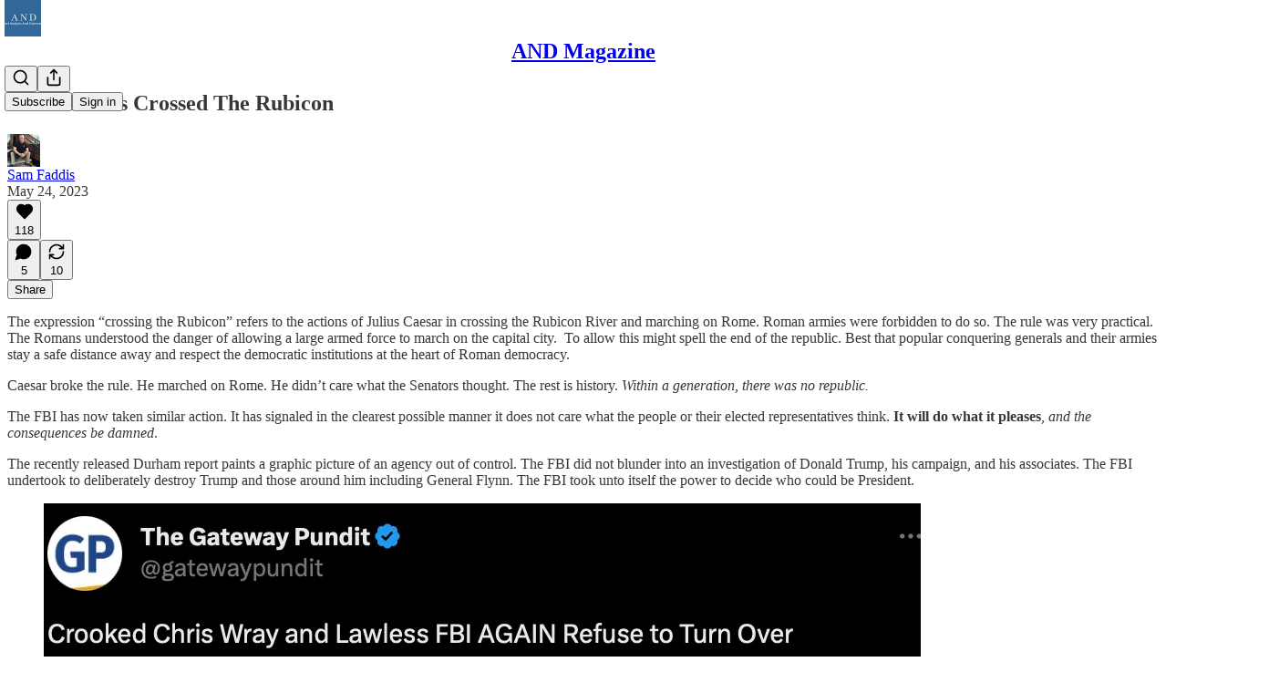

--- FILE ---
content_type: text/html; charset=utf-8
request_url: https://www.youtube-nocookie.com/embed/KfzHX2r2nSA?rel=0&autoplay=0&showinfo=0&enablejsapi=0
body_size: 46645
content:
<!DOCTYPE html><html lang="en" dir="ltr" data-cast-api-enabled="true"><head><meta name="viewport" content="width=device-width, initial-scale=1"><script nonce="lzdzaIm-gSyslT1DnKt3bw">if ('undefined' == typeof Symbol || 'undefined' == typeof Symbol.iterator) {delete Array.prototype.entries;}</script><style name="www-roboto" nonce="W3j3WknMPGTh6z6GdGn1ZQ">@font-face{font-family:'Roboto';font-style:normal;font-weight:400;font-stretch:100%;src:url(//fonts.gstatic.com/s/roboto/v48/KFO7CnqEu92Fr1ME7kSn66aGLdTylUAMa3GUBHMdazTgWw.woff2)format('woff2');unicode-range:U+0460-052F,U+1C80-1C8A,U+20B4,U+2DE0-2DFF,U+A640-A69F,U+FE2E-FE2F;}@font-face{font-family:'Roboto';font-style:normal;font-weight:400;font-stretch:100%;src:url(//fonts.gstatic.com/s/roboto/v48/KFO7CnqEu92Fr1ME7kSn66aGLdTylUAMa3iUBHMdazTgWw.woff2)format('woff2');unicode-range:U+0301,U+0400-045F,U+0490-0491,U+04B0-04B1,U+2116;}@font-face{font-family:'Roboto';font-style:normal;font-weight:400;font-stretch:100%;src:url(//fonts.gstatic.com/s/roboto/v48/KFO7CnqEu92Fr1ME7kSn66aGLdTylUAMa3CUBHMdazTgWw.woff2)format('woff2');unicode-range:U+1F00-1FFF;}@font-face{font-family:'Roboto';font-style:normal;font-weight:400;font-stretch:100%;src:url(//fonts.gstatic.com/s/roboto/v48/KFO7CnqEu92Fr1ME7kSn66aGLdTylUAMa3-UBHMdazTgWw.woff2)format('woff2');unicode-range:U+0370-0377,U+037A-037F,U+0384-038A,U+038C,U+038E-03A1,U+03A3-03FF;}@font-face{font-family:'Roboto';font-style:normal;font-weight:400;font-stretch:100%;src:url(//fonts.gstatic.com/s/roboto/v48/KFO7CnqEu92Fr1ME7kSn66aGLdTylUAMawCUBHMdazTgWw.woff2)format('woff2');unicode-range:U+0302-0303,U+0305,U+0307-0308,U+0310,U+0312,U+0315,U+031A,U+0326-0327,U+032C,U+032F-0330,U+0332-0333,U+0338,U+033A,U+0346,U+034D,U+0391-03A1,U+03A3-03A9,U+03B1-03C9,U+03D1,U+03D5-03D6,U+03F0-03F1,U+03F4-03F5,U+2016-2017,U+2034-2038,U+203C,U+2040,U+2043,U+2047,U+2050,U+2057,U+205F,U+2070-2071,U+2074-208E,U+2090-209C,U+20D0-20DC,U+20E1,U+20E5-20EF,U+2100-2112,U+2114-2115,U+2117-2121,U+2123-214F,U+2190,U+2192,U+2194-21AE,U+21B0-21E5,U+21F1-21F2,U+21F4-2211,U+2213-2214,U+2216-22FF,U+2308-230B,U+2310,U+2319,U+231C-2321,U+2336-237A,U+237C,U+2395,U+239B-23B7,U+23D0,U+23DC-23E1,U+2474-2475,U+25AF,U+25B3,U+25B7,U+25BD,U+25C1,U+25CA,U+25CC,U+25FB,U+266D-266F,U+27C0-27FF,U+2900-2AFF,U+2B0E-2B11,U+2B30-2B4C,U+2BFE,U+3030,U+FF5B,U+FF5D,U+1D400-1D7FF,U+1EE00-1EEFF;}@font-face{font-family:'Roboto';font-style:normal;font-weight:400;font-stretch:100%;src:url(//fonts.gstatic.com/s/roboto/v48/KFO7CnqEu92Fr1ME7kSn66aGLdTylUAMaxKUBHMdazTgWw.woff2)format('woff2');unicode-range:U+0001-000C,U+000E-001F,U+007F-009F,U+20DD-20E0,U+20E2-20E4,U+2150-218F,U+2190,U+2192,U+2194-2199,U+21AF,U+21E6-21F0,U+21F3,U+2218-2219,U+2299,U+22C4-22C6,U+2300-243F,U+2440-244A,U+2460-24FF,U+25A0-27BF,U+2800-28FF,U+2921-2922,U+2981,U+29BF,U+29EB,U+2B00-2BFF,U+4DC0-4DFF,U+FFF9-FFFB,U+10140-1018E,U+10190-1019C,U+101A0,U+101D0-101FD,U+102E0-102FB,U+10E60-10E7E,U+1D2C0-1D2D3,U+1D2E0-1D37F,U+1F000-1F0FF,U+1F100-1F1AD,U+1F1E6-1F1FF,U+1F30D-1F30F,U+1F315,U+1F31C,U+1F31E,U+1F320-1F32C,U+1F336,U+1F378,U+1F37D,U+1F382,U+1F393-1F39F,U+1F3A7-1F3A8,U+1F3AC-1F3AF,U+1F3C2,U+1F3C4-1F3C6,U+1F3CA-1F3CE,U+1F3D4-1F3E0,U+1F3ED,U+1F3F1-1F3F3,U+1F3F5-1F3F7,U+1F408,U+1F415,U+1F41F,U+1F426,U+1F43F,U+1F441-1F442,U+1F444,U+1F446-1F449,U+1F44C-1F44E,U+1F453,U+1F46A,U+1F47D,U+1F4A3,U+1F4B0,U+1F4B3,U+1F4B9,U+1F4BB,U+1F4BF,U+1F4C8-1F4CB,U+1F4D6,U+1F4DA,U+1F4DF,U+1F4E3-1F4E6,U+1F4EA-1F4ED,U+1F4F7,U+1F4F9-1F4FB,U+1F4FD-1F4FE,U+1F503,U+1F507-1F50B,U+1F50D,U+1F512-1F513,U+1F53E-1F54A,U+1F54F-1F5FA,U+1F610,U+1F650-1F67F,U+1F687,U+1F68D,U+1F691,U+1F694,U+1F698,U+1F6AD,U+1F6B2,U+1F6B9-1F6BA,U+1F6BC,U+1F6C6-1F6CF,U+1F6D3-1F6D7,U+1F6E0-1F6EA,U+1F6F0-1F6F3,U+1F6F7-1F6FC,U+1F700-1F7FF,U+1F800-1F80B,U+1F810-1F847,U+1F850-1F859,U+1F860-1F887,U+1F890-1F8AD,U+1F8B0-1F8BB,U+1F8C0-1F8C1,U+1F900-1F90B,U+1F93B,U+1F946,U+1F984,U+1F996,U+1F9E9,U+1FA00-1FA6F,U+1FA70-1FA7C,U+1FA80-1FA89,U+1FA8F-1FAC6,U+1FACE-1FADC,U+1FADF-1FAE9,U+1FAF0-1FAF8,U+1FB00-1FBFF;}@font-face{font-family:'Roboto';font-style:normal;font-weight:400;font-stretch:100%;src:url(//fonts.gstatic.com/s/roboto/v48/KFO7CnqEu92Fr1ME7kSn66aGLdTylUAMa3OUBHMdazTgWw.woff2)format('woff2');unicode-range:U+0102-0103,U+0110-0111,U+0128-0129,U+0168-0169,U+01A0-01A1,U+01AF-01B0,U+0300-0301,U+0303-0304,U+0308-0309,U+0323,U+0329,U+1EA0-1EF9,U+20AB;}@font-face{font-family:'Roboto';font-style:normal;font-weight:400;font-stretch:100%;src:url(//fonts.gstatic.com/s/roboto/v48/KFO7CnqEu92Fr1ME7kSn66aGLdTylUAMa3KUBHMdazTgWw.woff2)format('woff2');unicode-range:U+0100-02BA,U+02BD-02C5,U+02C7-02CC,U+02CE-02D7,U+02DD-02FF,U+0304,U+0308,U+0329,U+1D00-1DBF,U+1E00-1E9F,U+1EF2-1EFF,U+2020,U+20A0-20AB,U+20AD-20C0,U+2113,U+2C60-2C7F,U+A720-A7FF;}@font-face{font-family:'Roboto';font-style:normal;font-weight:400;font-stretch:100%;src:url(//fonts.gstatic.com/s/roboto/v48/KFO7CnqEu92Fr1ME7kSn66aGLdTylUAMa3yUBHMdazQ.woff2)format('woff2');unicode-range:U+0000-00FF,U+0131,U+0152-0153,U+02BB-02BC,U+02C6,U+02DA,U+02DC,U+0304,U+0308,U+0329,U+2000-206F,U+20AC,U+2122,U+2191,U+2193,U+2212,U+2215,U+FEFF,U+FFFD;}@font-face{font-family:'Roboto';font-style:normal;font-weight:500;font-stretch:100%;src:url(//fonts.gstatic.com/s/roboto/v48/KFO7CnqEu92Fr1ME7kSn66aGLdTylUAMa3GUBHMdazTgWw.woff2)format('woff2');unicode-range:U+0460-052F,U+1C80-1C8A,U+20B4,U+2DE0-2DFF,U+A640-A69F,U+FE2E-FE2F;}@font-face{font-family:'Roboto';font-style:normal;font-weight:500;font-stretch:100%;src:url(//fonts.gstatic.com/s/roboto/v48/KFO7CnqEu92Fr1ME7kSn66aGLdTylUAMa3iUBHMdazTgWw.woff2)format('woff2');unicode-range:U+0301,U+0400-045F,U+0490-0491,U+04B0-04B1,U+2116;}@font-face{font-family:'Roboto';font-style:normal;font-weight:500;font-stretch:100%;src:url(//fonts.gstatic.com/s/roboto/v48/KFO7CnqEu92Fr1ME7kSn66aGLdTylUAMa3CUBHMdazTgWw.woff2)format('woff2');unicode-range:U+1F00-1FFF;}@font-face{font-family:'Roboto';font-style:normal;font-weight:500;font-stretch:100%;src:url(//fonts.gstatic.com/s/roboto/v48/KFO7CnqEu92Fr1ME7kSn66aGLdTylUAMa3-UBHMdazTgWw.woff2)format('woff2');unicode-range:U+0370-0377,U+037A-037F,U+0384-038A,U+038C,U+038E-03A1,U+03A3-03FF;}@font-face{font-family:'Roboto';font-style:normal;font-weight:500;font-stretch:100%;src:url(//fonts.gstatic.com/s/roboto/v48/KFO7CnqEu92Fr1ME7kSn66aGLdTylUAMawCUBHMdazTgWw.woff2)format('woff2');unicode-range:U+0302-0303,U+0305,U+0307-0308,U+0310,U+0312,U+0315,U+031A,U+0326-0327,U+032C,U+032F-0330,U+0332-0333,U+0338,U+033A,U+0346,U+034D,U+0391-03A1,U+03A3-03A9,U+03B1-03C9,U+03D1,U+03D5-03D6,U+03F0-03F1,U+03F4-03F5,U+2016-2017,U+2034-2038,U+203C,U+2040,U+2043,U+2047,U+2050,U+2057,U+205F,U+2070-2071,U+2074-208E,U+2090-209C,U+20D0-20DC,U+20E1,U+20E5-20EF,U+2100-2112,U+2114-2115,U+2117-2121,U+2123-214F,U+2190,U+2192,U+2194-21AE,U+21B0-21E5,U+21F1-21F2,U+21F4-2211,U+2213-2214,U+2216-22FF,U+2308-230B,U+2310,U+2319,U+231C-2321,U+2336-237A,U+237C,U+2395,U+239B-23B7,U+23D0,U+23DC-23E1,U+2474-2475,U+25AF,U+25B3,U+25B7,U+25BD,U+25C1,U+25CA,U+25CC,U+25FB,U+266D-266F,U+27C0-27FF,U+2900-2AFF,U+2B0E-2B11,U+2B30-2B4C,U+2BFE,U+3030,U+FF5B,U+FF5D,U+1D400-1D7FF,U+1EE00-1EEFF;}@font-face{font-family:'Roboto';font-style:normal;font-weight:500;font-stretch:100%;src:url(//fonts.gstatic.com/s/roboto/v48/KFO7CnqEu92Fr1ME7kSn66aGLdTylUAMaxKUBHMdazTgWw.woff2)format('woff2');unicode-range:U+0001-000C,U+000E-001F,U+007F-009F,U+20DD-20E0,U+20E2-20E4,U+2150-218F,U+2190,U+2192,U+2194-2199,U+21AF,U+21E6-21F0,U+21F3,U+2218-2219,U+2299,U+22C4-22C6,U+2300-243F,U+2440-244A,U+2460-24FF,U+25A0-27BF,U+2800-28FF,U+2921-2922,U+2981,U+29BF,U+29EB,U+2B00-2BFF,U+4DC0-4DFF,U+FFF9-FFFB,U+10140-1018E,U+10190-1019C,U+101A0,U+101D0-101FD,U+102E0-102FB,U+10E60-10E7E,U+1D2C0-1D2D3,U+1D2E0-1D37F,U+1F000-1F0FF,U+1F100-1F1AD,U+1F1E6-1F1FF,U+1F30D-1F30F,U+1F315,U+1F31C,U+1F31E,U+1F320-1F32C,U+1F336,U+1F378,U+1F37D,U+1F382,U+1F393-1F39F,U+1F3A7-1F3A8,U+1F3AC-1F3AF,U+1F3C2,U+1F3C4-1F3C6,U+1F3CA-1F3CE,U+1F3D4-1F3E0,U+1F3ED,U+1F3F1-1F3F3,U+1F3F5-1F3F7,U+1F408,U+1F415,U+1F41F,U+1F426,U+1F43F,U+1F441-1F442,U+1F444,U+1F446-1F449,U+1F44C-1F44E,U+1F453,U+1F46A,U+1F47D,U+1F4A3,U+1F4B0,U+1F4B3,U+1F4B9,U+1F4BB,U+1F4BF,U+1F4C8-1F4CB,U+1F4D6,U+1F4DA,U+1F4DF,U+1F4E3-1F4E6,U+1F4EA-1F4ED,U+1F4F7,U+1F4F9-1F4FB,U+1F4FD-1F4FE,U+1F503,U+1F507-1F50B,U+1F50D,U+1F512-1F513,U+1F53E-1F54A,U+1F54F-1F5FA,U+1F610,U+1F650-1F67F,U+1F687,U+1F68D,U+1F691,U+1F694,U+1F698,U+1F6AD,U+1F6B2,U+1F6B9-1F6BA,U+1F6BC,U+1F6C6-1F6CF,U+1F6D3-1F6D7,U+1F6E0-1F6EA,U+1F6F0-1F6F3,U+1F6F7-1F6FC,U+1F700-1F7FF,U+1F800-1F80B,U+1F810-1F847,U+1F850-1F859,U+1F860-1F887,U+1F890-1F8AD,U+1F8B0-1F8BB,U+1F8C0-1F8C1,U+1F900-1F90B,U+1F93B,U+1F946,U+1F984,U+1F996,U+1F9E9,U+1FA00-1FA6F,U+1FA70-1FA7C,U+1FA80-1FA89,U+1FA8F-1FAC6,U+1FACE-1FADC,U+1FADF-1FAE9,U+1FAF0-1FAF8,U+1FB00-1FBFF;}@font-face{font-family:'Roboto';font-style:normal;font-weight:500;font-stretch:100%;src:url(//fonts.gstatic.com/s/roboto/v48/KFO7CnqEu92Fr1ME7kSn66aGLdTylUAMa3OUBHMdazTgWw.woff2)format('woff2');unicode-range:U+0102-0103,U+0110-0111,U+0128-0129,U+0168-0169,U+01A0-01A1,U+01AF-01B0,U+0300-0301,U+0303-0304,U+0308-0309,U+0323,U+0329,U+1EA0-1EF9,U+20AB;}@font-face{font-family:'Roboto';font-style:normal;font-weight:500;font-stretch:100%;src:url(//fonts.gstatic.com/s/roboto/v48/KFO7CnqEu92Fr1ME7kSn66aGLdTylUAMa3KUBHMdazTgWw.woff2)format('woff2');unicode-range:U+0100-02BA,U+02BD-02C5,U+02C7-02CC,U+02CE-02D7,U+02DD-02FF,U+0304,U+0308,U+0329,U+1D00-1DBF,U+1E00-1E9F,U+1EF2-1EFF,U+2020,U+20A0-20AB,U+20AD-20C0,U+2113,U+2C60-2C7F,U+A720-A7FF;}@font-face{font-family:'Roboto';font-style:normal;font-weight:500;font-stretch:100%;src:url(//fonts.gstatic.com/s/roboto/v48/KFO7CnqEu92Fr1ME7kSn66aGLdTylUAMa3yUBHMdazQ.woff2)format('woff2');unicode-range:U+0000-00FF,U+0131,U+0152-0153,U+02BB-02BC,U+02C6,U+02DA,U+02DC,U+0304,U+0308,U+0329,U+2000-206F,U+20AC,U+2122,U+2191,U+2193,U+2212,U+2215,U+FEFF,U+FFFD;}</style><script name="www-roboto" nonce="lzdzaIm-gSyslT1DnKt3bw">if (document.fonts && document.fonts.load) {document.fonts.load("400 10pt Roboto", "E"); document.fonts.load("500 10pt Roboto", "E");}</script><link rel="stylesheet" href="/s/player/c9168c90/www-player.css" name="www-player" nonce="W3j3WknMPGTh6z6GdGn1ZQ"><style nonce="W3j3WknMPGTh6z6GdGn1ZQ">html {overflow: hidden;}body {font: 12px Roboto, Arial, sans-serif; background-color: #000; color: #fff; height: 100%; width: 100%; overflow: hidden; position: absolute; margin: 0; padding: 0;}#player {width: 100%; height: 100%;}h1 {text-align: center; color: #fff;}h3 {margin-top: 6px; margin-bottom: 3px;}.player-unavailable {position: absolute; top: 0; left: 0; right: 0; bottom: 0; padding: 25px; font-size: 13px; background: url(/img/meh7.png) 50% 65% no-repeat;}.player-unavailable .message {text-align: left; margin: 0 -5px 15px; padding: 0 5px 14px; border-bottom: 1px solid #888; font-size: 19px; font-weight: normal;}.player-unavailable a {color: #167ac6; text-decoration: none;}</style><script nonce="lzdzaIm-gSyslT1DnKt3bw">var ytcsi={gt:function(n){n=(n||"")+"data_";return ytcsi[n]||(ytcsi[n]={tick:{},info:{},gel:{preLoggedGelInfos:[]}})},now:window.performance&&window.performance.timing&&window.performance.now&&window.performance.timing.navigationStart?function(){return window.performance.timing.navigationStart+window.performance.now()}:function(){return(new Date).getTime()},tick:function(l,t,n){var ticks=ytcsi.gt(n).tick;var v=t||ytcsi.now();if(ticks[l]){ticks["_"+l]=ticks["_"+l]||[ticks[l]];ticks["_"+l].push(v)}ticks[l]=
v},info:function(k,v,n){ytcsi.gt(n).info[k]=v},infoGel:function(p,n){ytcsi.gt(n).gel.preLoggedGelInfos.push(p)},setStart:function(t,n){ytcsi.tick("_start",t,n)}};
(function(w,d){function isGecko(){if(!w.navigator)return false;try{if(w.navigator.userAgentData&&w.navigator.userAgentData.brands&&w.navigator.userAgentData.brands.length){var brands=w.navigator.userAgentData.brands;var i=0;for(;i<brands.length;i++)if(brands[i]&&brands[i].brand==="Firefox")return true;return false}}catch(e){setTimeout(function(){throw e;})}if(!w.navigator.userAgent)return false;var ua=w.navigator.userAgent;return ua.indexOf("Gecko")>0&&ua.toLowerCase().indexOf("webkit")<0&&ua.indexOf("Edge")<
0&&ua.indexOf("Trident")<0&&ua.indexOf("MSIE")<0}ytcsi.setStart(w.performance?w.performance.timing.responseStart:null);var isPrerender=(d.visibilityState||d.webkitVisibilityState)=="prerender";var vName=!d.visibilityState&&d.webkitVisibilityState?"webkitvisibilitychange":"visibilitychange";if(isPrerender){var startTick=function(){ytcsi.setStart();d.removeEventListener(vName,startTick)};d.addEventListener(vName,startTick,false)}if(d.addEventListener)d.addEventListener(vName,function(){ytcsi.tick("vc")},
false);if(isGecko()){var isHidden=(d.visibilityState||d.webkitVisibilityState)=="hidden";if(isHidden)ytcsi.tick("vc")}var slt=function(el,t){setTimeout(function(){var n=ytcsi.now();el.loadTime=n;if(el.slt)el.slt()},t)};w.__ytRIL=function(el){if(!el.getAttribute("data-thumb"))if(w.requestAnimationFrame)w.requestAnimationFrame(function(){slt(el,0)});else slt(el,16)}})(window,document);
</script><script nonce="lzdzaIm-gSyslT1DnKt3bw">var ytcfg={d:function(){return window.yt&&yt.config_||ytcfg.data_||(ytcfg.data_={})},get:function(k,o){return k in ytcfg.d()?ytcfg.d()[k]:o},set:function(){var a=arguments;if(a.length>1)ytcfg.d()[a[0]]=a[1];else{var k;for(k in a[0])ytcfg.d()[k]=a[0][k]}}};
ytcfg.set({"CLIENT_CANARY_STATE":"none","DEVICE":"cbr\u003dChrome\u0026cbrand\u003dapple\u0026cbrver\u003d131.0.0.0\u0026ceng\u003dWebKit\u0026cengver\u003d537.36\u0026cos\u003dMacintosh\u0026cosver\u003d10_15_7\u0026cplatform\u003dDESKTOP","EVENT_ID":"gst1af_oHrrC_tcPsLGkgAI","EXPERIMENT_FLAGS":{"ab_det_apm":true,"ab_det_el_h":true,"ab_det_em_inj":true,"ab_fk_sk_cl":true,"ab_l_sig_st":true,"ab_l_sig_st_e":true,"action_companion_center_align_description":true,"allow_skip_networkless":true,"always_send_and_write":true,"att_web_record_metrics":true,"attmusi":true,"c3_enable_button_impression_logging":true,"c3_watch_page_component":true,"cancel_pending_navs":true,"clean_up_manual_attribution_header":true,"config_age_report_killswitch":true,"cow_optimize_idom_compat":true,"csi_on_gel":true,"delhi_mweb_colorful_sd":true,"delhi_mweb_colorful_sd_v2":true,"deprecate_pair_servlet_enabled":true,"desktop_sparkles_light_cta_button":true,"disable_cached_masthead_data":true,"disable_child_node_auto_formatted_strings":true,"disable_log_to_visitor_layer":true,"disable_pacf_logging_for_memory_limited_tv":true,"embeds_enable_eid_enforcement_for_youtube":true,"embeds_enable_info_panel_dismissal":true,"embeds_enable_pfp_always_unbranded":true,"embeds_muted_autoplay_sound_fix":true,"embeds_serve_es6_client":true,"embeds_web_nwl_disable_nocookie":true,"embeds_web_updated_shorts_definition_fix":true,"enable_active_view_display_ad_renderer_web_home":true,"enable_ad_disclosure_banner_a11y_fix":true,"enable_client_sli_logging":true,"enable_client_streamz_web":true,"enable_client_ve_spec":true,"enable_cloud_save_error_popup_after_retry":true,"enable_dai_sdf_h5_preroll":true,"enable_datasync_id_header_in_web_vss_pings":true,"enable_default_mono_cta_migration_web_client":true,"enable_docked_chat_messages":true,"enable_entity_store_from_dependency_injection":true,"enable_inline_muted_playback_on_web_search":true,"enable_inline_muted_playback_on_web_search_for_vdc":true,"enable_inline_muted_playback_on_web_search_for_vdcb":true,"enable_is_mini_app_page_active_bugfix":true,"enable_logging_first_user_action_after_game_ready":true,"enable_ltc_param_fetch_from_innertube":true,"enable_masthead_mweb_padding_fix":true,"enable_menu_renderer_button_in_mweb_hclr":true,"enable_mini_app_command_handler_mweb_fix":true,"enable_mini_guide_downloads_item":true,"enable_mixed_direction_formatted_strings":true,"enable_mweb_new_caption_language_picker":true,"enable_names_handles_account_switcher":true,"enable_network_request_logging_on_game_events":true,"enable_new_paid_product_placement":true,"enable_open_in_new_tab_icon_for_short_dr_for_desktop_search":true,"enable_open_yt_content":true,"enable_origin_query_parameter_bugfix":true,"enable_pause_ads_on_ytv_html5":true,"enable_payments_purchase_manager":true,"enable_pdp_icon_prefetch":true,"enable_pl_r_si_fa":true,"enable_place_pivot_url":true,"enable_pv_screen_modern_text":true,"enable_removing_navbar_title_on_hashtag_page_mweb":true,"enable_rta_manager":true,"enable_sdf_companion_h5":true,"enable_sdf_dai_h5_midroll":true,"enable_sdf_h5_endemic_mid_post_roll":true,"enable_sdf_on_h5_unplugged_vod_midroll":true,"enable_sdf_shorts_player_bytes_h5":true,"enable_sending_unwrapped_game_audio_as_serialized_metadata":true,"enable_sfv_effect_pivot_url":true,"enable_shorts_new_carousel":true,"enable_skip_ad_guidance_prompt":true,"enable_skippable_ads_for_unplugged_ad_pod":true,"enable_smearing_expansion_dai":true,"enable_time_out_messages":true,"enable_timeline_view_modern_transcript_fe":true,"enable_video_display_compact_button_group_for_desktop_search":true,"enable_web_delhi_icons":true,"enable_web_home_top_landscape_image_layout_level_click":true,"enable_web_tiered_gel":true,"enable_window_constrained_buy_flow_dialog":true,"enable_wiz_queue_effect_and_on_init_initial_runs":true,"enable_ypc_spinners":true,"enable_yt_ata_iframe_authuser":true,"export_networkless_options":true,"export_player_version_to_ytconfig":true,"fill_single_video_with_notify_to_lasr":true,"fix_ad_miniplayer_controls_rendering":true,"fix_ads_tracking_for_swf_config_deprecation_mweb":true,"h5_companion_enable_adcpn_macro_substitution_for_click_pings":true,"h5_inplayer_enable_adcpn_macro_substitution_for_click_pings":true,"h5_reset_cache_and_filter_before_update_masthead":true,"hide_channel_creation_title_for_mweb":true,"high_ccv_client_side_caching_h5":true,"html5_log_trigger_events_with_debug_data":true,"html5_ssdai_enable_media_end_cue_range":true,"il_attach_cache_limit":true,"il_use_view_model_logging_context":true,"is_browser_support_for_webcam_streaming":true,"json_condensed_response":true,"kev_adb_pg":true,"kevlar_gel_error_routing":true,"kevlar_watch_cinematics":true,"live_chat_enable_controller_extraction":true,"live_chat_enable_rta_manager":true,"log_click_with_layer_from_element_in_command_handler":true,"mdx_enable_privacy_disclosure_ui":true,"mdx_load_cast_api_bootstrap_script":true,"medium_progress_bar_modification":true,"migrate_remaining_web_ad_badges_to_innertube":true,"mobile_account_menu_refresh":true,"mweb_account_linking_noapp":true,"mweb_after_render_to_scheduler":true,"mweb_allow_modern_search_suggest_behavior":true,"mweb_animated_actions":true,"mweb_app_upsell_button_direct_to_app":true,"mweb_c3_enable_adaptive_signals":true,"mweb_c3_library_page_enable_recent_shelf":true,"mweb_c3_remove_web_navigation_endpoint_data":true,"mweb_c3_use_canonical_from_player_response":true,"mweb_cinematic_watch":true,"mweb_command_handler":true,"mweb_delay_watch_initial_data":true,"mweb_disable_searchbar_scroll":true,"mweb_enable_fine_scrubbing_for_recs":true,"mweb_enable_keto_batch_player_fullscreen":true,"mweb_enable_keto_batch_player_progress_bar":true,"mweb_enable_keto_batch_player_tooltips":true,"mweb_enable_lockup_view_model_for_ucp":true,"mweb_enable_mix_panel_title_metadata":true,"mweb_enable_more_drawer":true,"mweb_enable_optional_fullscreen_landscape_locking":true,"mweb_enable_overlay_touch_manager":true,"mweb_enable_premium_carve_out_fix":true,"mweb_enable_refresh_detection":true,"mweb_enable_search_imp":true,"mweb_enable_shorts_pivot_button":true,"mweb_enable_shorts_video_preload":true,"mweb_enable_skippables_on_jio_phone":true,"mweb_enable_two_line_title_on_shorts":true,"mweb_enable_varispeed_controller":true,"mweb_enable_watch_feed_infinite_scroll":true,"mweb_enable_wrapped_unplugged_pause_membership_dialog_renderer":true,"mweb_fix_monitor_visibility_after_render":true,"mweb_force_ios_fallback_to_native_control":true,"mweb_fp_auto_fullscreen":true,"mweb_fullscreen_controls":true,"mweb_fullscreen_controls_action_buttons":true,"mweb_fullscreen_watch_system":true,"mweb_home_reactive_shorts":true,"mweb_innertube_search_command":true,"mweb_kaios_enable_autoplay_switch_view_model":true,"mweb_lang_in_html":true,"mweb_like_button_synced_with_entities":true,"mweb_logo_use_home_page_ve":true,"mweb_native_control_in_faux_fullscreen_shared":true,"mweb_player_control_on_hover":true,"mweb_player_delhi_dtts":true,"mweb_player_hide_unavailable_subtitles_button":true,"mweb_player_settings_use_bottom_sheet":true,"mweb_player_show_previous_next_buttons_in_playlist":true,"mweb_player_skip_no_op_state_changes":true,"mweb_player_user_select_none":true,"mweb_playlist_engagement_panel":true,"mweb_progress_bar_seek_on_mouse_click":true,"mweb_pull_2_full":true,"mweb_pull_2_full_enable_touch_handlers":true,"mweb_schedule_warm_watch_response":true,"mweb_searchbox_legacy_navigation":true,"mweb_see_fewer_shorts":true,"mweb_shorts_comments_panel_id_change":true,"mweb_shorts_early_continuation":true,"mweb_show_ios_smart_banner":true,"mweb_show_sign_in_button_from_header":true,"mweb_use_server_url_on_startup":true,"mweb_watch_captions_enable_auto_translate":true,"mweb_watch_captions_set_default_size":true,"mweb_watch_stop_scheduler_on_player_response":true,"mweb_watchfeed_big_thumbnails":true,"mweb_yt_searchbox":true,"networkless_logging":true,"no_client_ve_attach_unless_shown":true,"pageid_as_header_web":true,"playback_settings_use_switch_menu":true,"player_controls_autonav_fix":true,"player_controls_skip_double_signal_update":true,"polymer_bad_build_labels":true,"polymer_verifiy_app_state":true,"qoe_send_and_write":true,"remove_chevron_from_ad_disclosure_banner_h5":true,"remove_masthead_channel_banner_on_refresh":true,"remove_slot_id_exited_trigger_for_dai_in_player_slot_expire":true,"replace_client_url_parsing_with_server_signal":true,"service_worker_enabled":true,"service_worker_push_enabled":true,"service_worker_push_home_page_prompt":true,"service_worker_push_watch_page_prompt":true,"shell_load_gcf":true,"shorten_initial_gel_batch_timeout":true,"should_use_yt_voice_endpoint_in_kaios":true,"smarter_ve_dedupping":true,"speedmaster_no_seek":true,"stop_handling_click_for_non_rendering_overlay_layout":true,"suppress_error_204_logging":true,"synced_panel_scrolling_controller":true,"use_event_time_ms_header":true,"use_fifo_for_networkless":true,"use_request_time_ms_header":true,"use_session_based_sampling":true,"use_thumbnail_overlay_time_status_renderer_for_live_badge":true,"vss_final_ping_send_and_write":true,"vss_playback_use_send_and_write":true,"web_adaptive_repeat_ase":true,"web_always_load_chat_support":true,"web_animated_like":true,"web_api_url":true,"web_attributed_string_deep_equal_bugfix":true,"web_autonav_allow_off_by_default":true,"web_button_vm_refactor_disabled":true,"web_c3_log_app_init_finish":true,"web_csi_action_sampling_enabled":true,"web_dedupe_ve_grafting":true,"web_disable_backdrop_filter":true,"web_enable_ab_rsp_cl":true,"web_enable_course_icon_update":true,"web_enable_error_204":true,"web_fix_segmented_like_dislike_undefined":true,"web_gcf_hashes_innertube":true,"web_gel_timeout_cap":true,"web_metadata_carousel_elref_bugfix":true,"web_parent_target_for_sheets":true,"web_persist_server_autonav_state_on_client":true,"web_playback_associated_log_ctt":true,"web_playback_associated_ve":true,"web_prefetch_preload_video":true,"web_progress_bar_draggable":true,"web_resizable_advertiser_banner_on_masthead_safari_fix":true,"web_shorts_just_watched_on_channel_and_pivot_study":true,"web_shorts_just_watched_overlay":true,"web_update_panel_visibility_logging_fix":true,"web_video_attribute_view_model_a11y_fix":true,"web_watch_controls_state_signals":true,"web_wiz_attributed_string":true,"webfe_mweb_watch_microdata":true,"webfe_watch_shorts_canonical_url_fix":true,"webpo_exit_on_net_err":true,"wiz_diff_overwritable":true,"woffle_used_state_report":true,"wpo_gel_strz":true,"H5_async_logging_delay_ms":30000.0,"attention_logging_scroll_throttle":500.0,"autoplay_pause_by_lact_sampling_fraction":0.0,"cinematic_watch_effect_opacity":0.4,"log_window_onerror_fraction":0.1,"speedmaster_playback_rate":2.0,"tv_pacf_logging_sample_rate":0.01,"web_attention_logging_scroll_throttle":500.0,"web_load_prediction_threshold":0.1,"web_navigation_prediction_threshold":0.1,"web_pbj_log_warning_rate":0.0,"web_system_health_fraction":0.01,"ytidb_transaction_ended_event_rate_limit":0.02,"active_time_update_interval_ms":10000,"att_init_delay":500,"autoplay_pause_by_lact_sec":0,"botguard_async_snapshot_timeout_ms":3000,"check_navigator_accuracy_timeout_ms":0,"cinematic_watch_css_filter_blur_strength":40,"cinematic_watch_fade_out_duration":500,"close_webview_delay_ms":100,"cloud_save_game_data_rate_limit_ms":3000,"compression_disable_point":10,"custom_active_view_tos_timeout_ms":3600000,"embeds_widget_poll_interval_ms":0,"gel_min_batch_size":3,"gel_queue_timeout_max_ms":60000,"get_async_timeout_ms":60000,"hide_cta_for_home_web_video_ads_animate_in_time":2,"html5_byterate_soft_cap":0,"initial_gel_batch_timeout":2000,"max_body_size_to_compress":500000,"max_prefetch_window_sec_for_livestream_optimization":10,"min_prefetch_offset_sec_for_livestream_optimization":20,"mini_app_container_iframe_src_update_delay_ms":0,"multiple_preview_news_duration_time":11000,"mweb_c3_toast_duration_ms":5000,"mweb_deep_link_fallback_timeout_ms":10000,"mweb_delay_response_received_actions":100,"mweb_fp_dpad_rate_limit_ms":0,"mweb_fp_dpad_watch_title_clamp_lines":0,"mweb_history_manager_cache_size":100,"mweb_ios_fullscreen_playback_transition_delay_ms":500,"mweb_ios_fullscreen_system_pause_epilson_ms":0,"mweb_override_response_store_expiration_ms":0,"mweb_shorts_early_continuation_trigger_threshold":4,"mweb_w2w_max_age_seconds":0,"mweb_watch_captions_default_size":2,"neon_dark_launch_gradient_count":0,"network_polling_interval":30000,"play_click_interval_ms":30000,"play_ping_interval_ms":10000,"prefetch_comments_ms_after_video":0,"send_config_hash_timer":0,"service_worker_push_logged_out_prompt_watches":-1,"service_worker_push_prompt_cap":-1,"service_worker_push_prompt_delay_microseconds":3888000000000,"slow_compressions_before_abandon_count":4,"speedmaster_cancellation_movement_dp":10,"speedmaster_touch_activation_ms":500,"web_attention_logging_throttle":500,"web_foreground_heartbeat_interval_ms":28000,"web_gel_debounce_ms":10000,"web_logging_max_batch":100,"web_max_tracing_events":50,"web_tracing_session_replay":0,"wil_icon_max_concurrent_fetches":9999,"ytidb_remake_db_retries":3,"ytidb_reopen_db_retries":3,"WebClientReleaseProcessCritical__youtube_embeds_client_version_override":"","WebClientReleaseProcessCritical__youtube_embeds_web_client_version_override":"","WebClientReleaseProcessCritical__youtube_mweb_client_version_override":"","debug_forced_internalcountrycode":"","embeds_web_synth_ch_headers_banned_urls_regex":"","enable_web_media_service":"DISABLED","il_payload_scraping":"","live_chat_unicode_emoji_json_url":"https://www.gstatic.com/youtube/img/emojis/emojis-svg-9.json","mweb_deep_link_feature_tag_suffix":"11268432","mweb_enable_shorts_innertube_player_prefetch_trigger":"NONE","mweb_fp_dpad":"home,search,browse,channel,create_channel,experiments,settings,trending,oops,404,paid_memberships,sponsorship,premium,shorts","mweb_fp_dpad_linear_navigation":"","mweb_fp_dpad_linear_navigation_visitor":"","mweb_fp_dpad_visitor":"","mweb_preload_video_by_player_vars":"","place_pivot_triggering_container_alternate":"","place_pivot_triggering_counterfactual_container_alternate":"","service_worker_push_force_notification_prompt_tag":"1","service_worker_scope":"/","suggest_exp_str":"","web_client_version_override":"","kevlar_command_handler_command_banlist":[],"mini_app_ids_without_game_ready":["UgkxHHtsak1SC8mRGHMZewc4HzeAY3yhPPmJ","Ugkx7OgzFqE6z_5Mtf4YsotGfQNII1DF_RBm"],"web_op_signal_type_banlist":[],"web_tracing_enabled_spans":["event","command"]},"GAPI_HINT_PARAMS":"m;/_/scs/abc-static/_/js/k\u003dgapi.gapi.en.FZb77tO2YW4.O/d\u003d1/rs\u003dAHpOoo8lqavmo6ayfVxZovyDiP6g3TOVSQ/m\u003d__features__","GAPI_HOST":"https://apis.google.com","GAPI_LOCALE":"en_US","GL":"US","HL":"en","HTML_DIR":"ltr","HTML_LANG":"en","INNERTUBE_API_KEY":"AIzaSyAO_FJ2SlqU8Q4STEHLGCilw_Y9_11qcW8","INNERTUBE_API_VERSION":"v1","INNERTUBE_CLIENT_NAME":"WEB_EMBEDDED_PLAYER","INNERTUBE_CLIENT_VERSION":"1.20260122.10.00","INNERTUBE_CONTEXT":{"client":{"hl":"en","gl":"US","remoteHost":"18.218.163.108","deviceMake":"Apple","deviceModel":"","visitorData":"[base64]%3D%3D","userAgent":"Mozilla/5.0 (Macintosh; Intel Mac OS X 10_15_7) AppleWebKit/537.36 (KHTML, like Gecko) Chrome/131.0.0.0 Safari/537.36; ClaudeBot/1.0; +claudebot@anthropic.com),gzip(gfe)","clientName":"WEB_EMBEDDED_PLAYER","clientVersion":"1.20260122.10.00","osName":"Macintosh","osVersion":"10_15_7","originalUrl":"https://www.youtube-nocookie.com/embed/KfzHX2r2nSA?rel\u003d0\u0026autoplay\u003d0\u0026showinfo\u003d0\u0026enablejsapi\u003d0","platform":"DESKTOP","clientFormFactor":"UNKNOWN_FORM_FACTOR","configInfo":{"appInstallData":"[base64]"},"browserName":"Chrome","browserVersion":"131.0.0.0","acceptHeader":"text/html,application/xhtml+xml,application/xml;q\u003d0.9,image/webp,image/apng,*/*;q\u003d0.8,application/signed-exchange;v\u003db3;q\u003d0.9","deviceExperimentId":"ChxOelU1T1RJd016Y3dOakV4TnpZd09ERTBOUT09EIKX18sGGIKX18sG","rolloutToken":"CMP08KnTxJ7cqgEQxcXAxJqmkgMYxcXAxJqmkgM%3D"},"user":{"lockedSafetyMode":false},"request":{"useSsl":true},"clickTracking":{"clickTrackingParams":"IhMI/7HAxJqmkgMVOqH/BB2wGAkg"},"thirdParty":{"embeddedPlayerContext":{"embeddedPlayerEncryptedContext":"AD5ZzFSRKqCzarHdZdQ-9EPpwhK97oSULmz5X4vj3TVgk-dAQr0BRfJ2irefhVM-9xVRR0DPB-mY8eHAhwc6yQDE-1rQ_ldQeRpYHlk3SL3u3VE3QmWraI5EtGONe02Lam7q6Aq5MawANLduN-FbETMcvRTM4hcw4WHWeqPtE4j3j387W8fdi_w","ancestorOriginsSupported":false}}},"INNERTUBE_CONTEXT_CLIENT_NAME":56,"INNERTUBE_CONTEXT_CLIENT_VERSION":"1.20260122.10.00","INNERTUBE_CONTEXT_GL":"US","INNERTUBE_CONTEXT_HL":"en","LATEST_ECATCHER_SERVICE_TRACKING_PARAMS":{"client.name":"WEB_EMBEDDED_PLAYER","client.jsfeat":"2021"},"LOGGED_IN":false,"PAGE_BUILD_LABEL":"youtube.embeds.web_20260122_10_RC00","PAGE_CL":859848483,"SERVER_NAME":"WebFE","VISITOR_DATA":"[base64]%3D%3D","WEB_PLAYER_CONTEXT_CONFIGS":{"WEB_PLAYER_CONTEXT_CONFIG_ID_EMBEDDED_PLAYER":{"rootElementId":"movie_player","jsUrl":"/s/player/c9168c90/player_ias.vflset/en_US/base.js","cssUrl":"/s/player/c9168c90/www-player.css","contextId":"WEB_PLAYER_CONTEXT_CONFIG_ID_EMBEDDED_PLAYER","eventLabel":"embedded","contentRegion":"US","hl":"en_US","hostLanguage":"en","innertubeApiKey":"AIzaSyAO_FJ2SlqU8Q4STEHLGCilw_Y9_11qcW8","innertubeApiVersion":"v1","innertubeContextClientVersion":"1.20260122.10.00","disableRelatedVideos":true,"device":{"brand":"apple","model":"","browser":"Chrome","browserVersion":"131.0.0.0","os":"Macintosh","osVersion":"10_15_7","platform":"DESKTOP","interfaceName":"WEB_EMBEDDED_PLAYER","interfaceVersion":"1.20260122.10.00"},"serializedExperimentIds":"24004644,51010235,51063643,51098299,51204329,51222973,51340662,51349914,51353393,51366423,51389629,51404808,51404810,51425030,51490331,51500051,51505436,51530495,51534669,51560386,51564352,51565115,51566373,51578633,51583567,51583821,51585555,51586115,51605258,51605395,51609829,51611457,51615068,51620867,51621065,51622844,51631300,51632249,51637029,51638932,51648336,51656217,51672162,51681662,51683502,51684301,51684307,51691590,51693511,51693995,51696107,51696619,51697032,51700777,51701616,51705183,51711227,51712601,51713175,51713237,51714463,51717190,51719111,51719411,51719628,51724107,51729217,51732102,51735450,51737134,51738919,51742830,51742876,51744562,51747795,51751854","serializedExperimentFlags":"H5_async_logging_delay_ms\u003d30000.0\u0026PlayerWeb__h5_enable_advisory_rating_restrictions\u003dtrue\u0026a11y_h5_associate_survey_question\u003dtrue\u0026ab_det_apm\u003dtrue\u0026ab_det_el_h\u003dtrue\u0026ab_det_em_inj\u003dtrue\u0026ab_fk_sk_cl\u003dtrue\u0026ab_l_sig_st\u003dtrue\u0026ab_l_sig_st_e\u003dtrue\u0026action_companion_center_align_description\u003dtrue\u0026ad_pod_disable_companion_persist_ads_quality\u003dtrue\u0026add_stmp_logs_for_voice_boost\u003dtrue\u0026allow_autohide_on_paused_videos\u003dtrue\u0026allow_drm_override\u003dtrue\u0026allow_live_autoplay\u003dtrue\u0026allow_poltergust_autoplay\u003dtrue\u0026allow_skip_networkless\u003dtrue\u0026allow_vp9_1080p_mq_enc\u003dtrue\u0026always_cache_redirect_endpoint\u003dtrue\u0026always_send_and_write\u003dtrue\u0026annotation_module_vast_cards_load_logging_fraction\u003d0.0\u0026assign_drm_family_by_format\u003dtrue\u0026att_web_record_metrics\u003dtrue\u0026attention_logging_scroll_throttle\u003d500.0\u0026attmusi\u003dtrue\u0026autoplay_time\u003d10000\u0026autoplay_time_for_fullscreen\u003d-1\u0026autoplay_time_for_music_content\u003d-1\u0026bg_vm_reinit_threshold\u003d7200000\u0026blocked_packages_for_sps\u003d[]\u0026botguard_async_snapshot_timeout_ms\u003d3000\u0026captions_url_add_ei\u003dtrue\u0026check_navigator_accuracy_timeout_ms\u003d0\u0026clean_up_manual_attribution_header\u003dtrue\u0026compression_disable_point\u003d10\u0026cow_optimize_idom_compat\u003dtrue\u0026csi_on_gel\u003dtrue\u0026custom_active_view_tos_timeout_ms\u003d3600000\u0026dash_manifest_version\u003d5\u0026debug_bandaid_hostname\u003d\u0026debug_bandaid_port\u003d0\u0026debug_sherlog_username\u003d\u0026delhi_fast_follow_autonav_toggle\u003dtrue\u0026delhi_modern_player_default_thumbnail_percentage\u003d0.0\u0026delhi_modern_player_faster_autohide_delay_ms\u003d2000\u0026delhi_modern_player_pause_thumbnail_percentage\u003d0.6\u0026delhi_modern_web_player_blending_mode\u003d\u0026delhi_modern_web_player_disable_frosted_glass\u003dtrue\u0026delhi_modern_web_player_horizontal_volume_controls\u003dtrue\u0026delhi_modern_web_player_lhs_volume_controls\u003dtrue\u0026delhi_modern_web_player_responsive_compact_controls_threshold\u003d0\u0026deprecate_22\u003dtrue\u0026deprecate_delay_ping\u003dtrue\u0026deprecate_pair_servlet_enabled\u003dtrue\u0026desktop_sparkles_light_cta_button\u003dtrue\u0026disable_av1_setting\u003dtrue\u0026disable_branding_context\u003dtrue\u0026disable_cached_masthead_data\u003dtrue\u0026disable_channel_id_check_for_suspended_channels\u003dtrue\u0026disable_child_node_auto_formatted_strings\u003dtrue\u0026disable_lifa_for_supex_users\u003dtrue\u0026disable_log_to_visitor_layer\u003dtrue\u0026disable_mdx_connection_in_mdx_module_for_music_web\u003dtrue\u0026disable_pacf_logging_for_memory_limited_tv\u003dtrue\u0026disable_reduced_fullscreen_autoplay_countdown_for_minors\u003dtrue\u0026disable_reel_item_watch_format_filtering\u003dtrue\u0026disable_threegpp_progressive_formats\u003dtrue\u0026disable_touch_events_on_skip_button\u003dtrue\u0026edge_encryption_fill_primary_key_version\u003dtrue\u0026embeds_enable_info_panel_dismissal\u003dtrue\u0026embeds_enable_move_set_center_crop_to_public\u003dtrue\u0026embeds_enable_per_video_embed_config\u003dtrue\u0026embeds_enable_pfp_always_unbranded\u003dtrue\u0026embeds_web_lite_mode\u003d1\u0026embeds_web_nwl_disable_nocookie\u003dtrue\u0026embeds_web_synth_ch_headers_banned_urls_regex\u003d\u0026enable_active_view_display_ad_renderer_web_home\u003dtrue\u0026enable_active_view_lr_shorts_video\u003dtrue\u0026enable_active_view_web_shorts_video\u003dtrue\u0026enable_ad_cpn_macro_substitution_for_click_pings\u003dtrue\u0026enable_ad_disclosure_banner_a11y_fix\u003dtrue\u0026enable_app_promo_endcap_eml_on_tablet\u003dtrue\u0026enable_batched_cross_device_pings_in_gel_fanout\u003dtrue\u0026enable_cast_for_web_unplugged\u003dtrue\u0026enable_cast_on_music_web\u003dtrue\u0026enable_cipher_for_manifest_urls\u003dtrue\u0026enable_cleanup_masthead_autoplay_hack_fix\u003dtrue\u0026enable_client_page_id_header_for_first_party_pings\u003dtrue\u0026enable_client_sli_logging\u003dtrue\u0026enable_client_ve_spec\u003dtrue\u0026enable_cta_banner_on_unplugged_lr\u003dtrue\u0026enable_custom_playhead_parsing\u003dtrue\u0026enable_dai_sdf_h5_preroll\u003dtrue\u0026enable_datasync_id_header_in_web_vss_pings\u003dtrue\u0026enable_default_mono_cta_migration_web_client\u003dtrue\u0026enable_dsa_ad_badge_for_action_endcap_on_android\u003dtrue\u0026enable_dsa_ad_badge_for_action_endcap_on_ios\u003dtrue\u0026enable_entity_store_from_dependency_injection\u003dtrue\u0026enable_error_corrections_infocard_web_client\u003dtrue\u0026enable_error_corrections_infocards_icon_web\u003dtrue\u0026enable_get_reminder_button_on_web\u003dtrue\u0026enable_inline_muted_playback_on_web_search\u003dtrue\u0026enable_inline_muted_playback_on_web_search_for_vdc\u003dtrue\u0026enable_inline_muted_playback_on_web_search_for_vdcb\u003dtrue\u0026enable_kabuki_comments_on_shorts\u003ddisabled\u0026enable_ltc_param_fetch_from_innertube\u003dtrue\u0026enable_mixed_direction_formatted_strings\u003dtrue\u0026enable_modern_skip_button_on_web\u003dtrue\u0026enable_new_paid_product_placement\u003dtrue\u0026enable_open_in_new_tab_icon_for_short_dr_for_desktop_search\u003dtrue\u0026enable_out_of_stock_text_all_surfaces\u003dtrue\u0026enable_paid_content_overlay_bugfix\u003dtrue\u0026enable_pause_ads_on_ytv_html5\u003dtrue\u0026enable_pl_r_si_fa\u003dtrue\u0026enable_policy_based_hqa_filter_in_watch_server\u003dtrue\u0026enable_progres_commands_lr_feeds\u003dtrue\u0026enable_progress_commands_lr_shorts\u003dtrue\u0026enable_publishing_region_param_in_sus\u003dtrue\u0026enable_pv_screen_modern_text\u003dtrue\u0026enable_rpr_token_on_ltl_lookup\u003dtrue\u0026enable_sdf_companion_h5\u003dtrue\u0026enable_sdf_dai_h5_midroll\u003dtrue\u0026enable_sdf_h5_endemic_mid_post_roll\u003dtrue\u0026enable_sdf_on_h5_unplugged_vod_midroll\u003dtrue\u0026enable_sdf_shorts_player_bytes_h5\u003dtrue\u0026enable_server_driven_abr\u003dtrue\u0026enable_server_driven_abr_for_backgroundable\u003dtrue\u0026enable_server_driven_abr_url_generation\u003dtrue\u0026enable_server_driven_readahead\u003dtrue\u0026enable_skip_ad_guidance_prompt\u003dtrue\u0026enable_skip_to_next_messaging\u003dtrue\u0026enable_skippable_ads_for_unplugged_ad_pod\u003dtrue\u0026enable_smart_skip_player_controls_shown_on_web\u003dtrue\u0026enable_smart_skip_player_controls_shown_on_web_increased_triggering_sensitivity\u003dtrue\u0026enable_smart_skip_speedmaster_on_web\u003dtrue\u0026enable_smearing_expansion_dai\u003dtrue\u0026enable_split_screen_ad_baseline_experience_endemic_live_h5\u003dtrue\u0026enable_to_call_playready_backend_directly\u003dtrue\u0026enable_unified_action_endcap_on_web\u003dtrue\u0026enable_video_display_compact_button_group_for_desktop_search\u003dtrue\u0026enable_voice_boost_feature\u003dtrue\u0026enable_vp9_appletv5_on_server\u003dtrue\u0026enable_watch_server_rejected_formats_logging\u003dtrue\u0026enable_web_delhi_icons\u003dtrue\u0026enable_web_home_top_landscape_image_layout_level_click\u003dtrue\u0026enable_web_media_session_metadata_fix\u003dtrue\u0026enable_web_premium_varispeed_upsell\u003dtrue\u0026enable_web_tiered_gel\u003dtrue\u0026enable_wiz_queue_effect_and_on_init_initial_runs\u003dtrue\u0026enable_yt_ata_iframe_authuser\u003dtrue\u0026enable_ytv_csdai_vp9\u003dtrue\u0026export_networkless_options\u003dtrue\u0026export_player_version_to_ytconfig\u003dtrue\u0026fill_live_request_config_in_ustreamer_config\u003dtrue\u0026fill_single_video_with_notify_to_lasr\u003dtrue\u0026filter_vb_without_non_vb_equivalents\u003dtrue\u0026filter_vp9_for_live_dai\u003dtrue\u0026fix_ad_miniplayer_controls_rendering\u003dtrue\u0026fix_ads_tracking_for_swf_config_deprecation_mweb\u003dtrue\u0026fix_h5_toggle_button_a11y\u003dtrue\u0026fix_survey_color_contrast_on_destop\u003dtrue\u0026fix_toggle_button_role_for_ad_components\u003dtrue\u0026fresca_polling_delay_override\u003d0\u0026gab_return_sabr_ssdai_config\u003dtrue\u0026gel_min_batch_size\u003d3\u0026gel_queue_timeout_max_ms\u003d60000\u0026gvi_channel_client_screen\u003dtrue\u0026h5_companion_enable_adcpn_macro_substitution_for_click_pings\u003dtrue\u0026h5_enable_ad_mbs\u003dtrue\u0026h5_inplayer_enable_adcpn_macro_substitution_for_click_pings\u003dtrue\u0026h5_reset_cache_and_filter_before_update_masthead\u003dtrue\u0026heatseeker_decoration_threshold\u003d0.0\u0026hfr_dropped_framerate_fallback_threshold\u003d0\u0026hide_cta_for_home_web_video_ads_animate_in_time\u003d2\u0026high_ccv_client_side_caching_h5\u003dtrue\u0026hls_use_new_codecs_string_api\u003dtrue\u0026html5_ad_timeout_ms\u003d0\u0026html5_adaptation_step_count\u003d0\u0026html5_ads_preroll_lock_timeout_delay_ms\u003d15000\u0026html5_allow_multiview_tile_preload\u003dtrue\u0026html5_allow_video_keyframe_without_audio\u003dtrue\u0026html5_apply_min_failures\u003dtrue\u0026html5_apply_start_time_within_ads_for_ssdai_transitions\u003dtrue\u0026html5_atr_disable_force_fallback\u003dtrue\u0026html5_att_playback_timeout_ms\u003d30000\u0026html5_attach_num_random_bytes_to_bandaid\u003d0\u0026html5_attach_po_token_to_bandaid\u003dtrue\u0026html5_autonav_cap_idle_secs\u003d0\u0026html5_autonav_quality_cap\u003d720\u0026html5_autoplay_default_quality_cap\u003d0\u0026html5_auxiliary_estimate_weight\u003d0.0\u0026html5_av1_ordinal_cap\u003d0\u0026html5_bandaid_attach_content_po_token\u003dtrue\u0026html5_block_pip_safari_delay\u003d0\u0026html5_bypass_contention_secs\u003d0.0\u0026html5_byterate_soft_cap\u003d0\u0026html5_check_for_idle_network_interval_ms\u003d-1\u0026html5_chipset_soft_cap\u003d8192\u0026html5_consume_all_buffered_bytes_one_poll\u003dtrue\u0026html5_continuous_goodput_probe_interval_ms\u003d0\u0026html5_d6de4_cloud_project_number\u003d868618676952\u0026html5_d6de4_defer_timeout_ms\u003d0\u0026html5_debug_data_log_probability\u003d0.0\u0026html5_decode_to_texture_cap\u003dtrue\u0026html5_default_ad_gain\u003d0.5\u0026html5_default_av1_threshold\u003d0\u0026html5_default_quality_cap\u003d0\u0026html5_defer_fetch_att_ms\u003d0\u0026html5_delayed_retry_count\u003d1\u0026html5_delayed_retry_delay_ms\u003d5000\u0026html5_deprecate_adservice\u003dtrue\u0026html5_deprecate_manifestful_fallback\u003dtrue\u0026html5_deprecate_video_tag_pool\u003dtrue\u0026html5_desktop_vr180_allow_panning\u003dtrue\u0026html5_df_downgrade_thresh\u003d0.6\u0026html5_disable_loop_range_for_shorts_ads\u003dtrue\u0026html5_disable_move_pssh_to_moov\u003dtrue\u0026html5_disable_non_contiguous\u003dtrue\u0026html5_disable_ustreamer_constraint_for_sabr\u003dtrue\u0026html5_disable_web_safari_dai\u003dtrue\u0026html5_displayed_frame_rate_downgrade_threshold\u003d45\u0026html5_drm_byterate_soft_cap\u003d0\u0026html5_drm_check_all_key_error_states\u003dtrue\u0026html5_drm_cpi_license_key\u003dtrue\u0026html5_drm_live_byterate_soft_cap\u003d0\u0026html5_early_media_for_sharper_shorts\u003dtrue\u0026html5_enable_ac3\u003dtrue\u0026html5_enable_audio_track_stickiness\u003dtrue\u0026html5_enable_audio_track_stickiness_phase_two\u003dtrue\u0026html5_enable_caption_changes_for_mosaic\u003dtrue\u0026html5_enable_composite_embargo\u003dtrue\u0026html5_enable_d6de4\u003dtrue\u0026html5_enable_d6de4_cold_start_and_error\u003dtrue\u0026html5_enable_d6de4_idle_priority_job\u003dtrue\u0026html5_enable_drc\u003dtrue\u0026html5_enable_drc_toggle_api\u003dtrue\u0026html5_enable_eac3\u003dtrue\u0026html5_enable_embedded_player_visibility_signals\u003dtrue\u0026html5_enable_oduc\u003dtrue\u0026html5_enable_sabr_from_watch_server\u003dtrue\u0026html5_enable_sabr_host_fallback\u003dtrue\u0026html5_enable_server_driven_request_cancellation\u003dtrue\u0026html5_enable_sps_retry_backoff_metadata_requests\u003dtrue\u0026html5_enable_ssdai_transition_with_only_enter_cuerange\u003dtrue\u0026html5_enable_triggering_cuepoint_for_slot\u003dtrue\u0026html5_enable_tvos_dash\u003dtrue\u0026html5_enable_tvos_encrypted_vp9\u003dtrue\u0026html5_enable_widevine_for_alc\u003dtrue\u0026html5_enable_widevine_for_fast_linear\u003dtrue\u0026html5_encourage_array_coalescing\u003dtrue\u0026html5_fill_default_mosaic_audio_track_id\u003dtrue\u0026html5_fix_multi_audio_offline_playback\u003dtrue\u0026html5_fixed_media_duration_for_request\u003d0\u0026html5_force_sabr_from_watch_server_for_dfss\u003dtrue\u0026html5_forward_click_tracking_params_on_reload\u003dtrue\u0026html5_gapless_ad_autoplay_on_video_to_ad_only\u003dtrue\u0026html5_gapless_ended_transition_buffer_ms\u003d200\u0026html5_gapless_handoff_close_end_long_rebuffer_cfl\u003dtrue\u0026html5_gapless_handoff_close_end_long_rebuffer_delay_ms\u003d0\u0026html5_gapless_loop_seek_offset_in_milli\u003d0\u0026html5_gapless_slow_seek_cfl\u003dtrue\u0026html5_gapless_slow_seek_delay_ms\u003d0\u0026html5_gapless_slow_start_delay_ms\u003d0\u0026html5_generate_content_po_token\u003dtrue\u0026html5_generate_session_po_token\u003dtrue\u0026html5_gl_fps_threshold\u003d0\u0026html5_hard_cap_max_vertical_resolution_for_shorts\u003d0\u0026html5_hdcp_probing_stream_url\u003d\u0026html5_head_miss_secs\u003d0.0\u0026html5_hfr_quality_cap\u003d0\u0026html5_high_res_logging_percent\u003d0.01\u0026html5_hopeless_secs\u003d0\u0026html5_huli_ssdai_use_playback_state\u003dtrue\u0026html5_idle_rate_limit_ms\u003d0\u0026html5_ignore_sabrseek_during_adskip\u003dtrue\u0026html5_innertube_heartbeats_for_fairplay\u003dtrue\u0026html5_innertube_heartbeats_for_playready\u003dtrue\u0026html5_innertube_heartbeats_for_widevine\u003dtrue\u0026html5_jumbo_mobile_subsegment_readahead_target\u003d3.0\u0026html5_jumbo_ull_nonstreaming_mffa_ms\u003d4000\u0026html5_jumbo_ull_subsegment_readahead_target\u003d1.3\u0026html5_kabuki_drm_live_51_default_off\u003dtrue\u0026html5_license_constraint_delay\u003d5000\u0026html5_live_abr_head_miss_fraction\u003d0.0\u0026html5_live_abr_repredict_fraction\u003d0.0\u0026html5_live_chunk_readahead_proxima_override\u003d0\u0026html5_live_low_latency_bandwidth_window\u003d0.0\u0026html5_live_normal_latency_bandwidth_window\u003d0.0\u0026html5_live_quality_cap\u003d0\u0026html5_live_ultra_low_latency_bandwidth_window\u003d0.0\u0026html5_liveness_drift_chunk_override\u003d0\u0026html5_liveness_drift_proxima_override\u003d0\u0026html5_log_audio_abr\u003dtrue\u0026html5_log_experiment_id_from_player_response_to_ctmp\u003d\u0026html5_log_first_ssdai_requests_killswitch\u003dtrue\u0026html5_log_rebuffer_events\u003d5\u0026html5_log_trigger_events_with_debug_data\u003dtrue\u0026html5_log_vss_extra_lr_cparams_freq\u003d\u0026html5_long_rebuffer_jiggle_cmt_delay_ms\u003d0\u0026html5_long_rebuffer_threshold_ms\u003d30000\u0026html5_manifestless_unplugged\u003dtrue\u0026html5_manifestless_vp9_otf\u003dtrue\u0026html5_max_buffer_health_for_downgrade_prop\u003d0.0\u0026html5_max_buffer_health_for_downgrade_secs\u003d0.0\u0026html5_max_byterate\u003d0\u0026html5_max_discontinuity_rewrite_count\u003d0\u0026html5_max_drift_per_track_secs\u003d0.0\u0026html5_max_headm_for_streaming_xhr\u003d0\u0026html5_max_live_dvr_window_plus_margin_secs\u003d46800.0\u0026html5_max_quality_sel_upgrade\u003d0\u0026html5_max_redirect_response_length\u003d8192\u0026html5_max_selectable_quality_ordinal\u003d0\u0026html5_max_vertical_resolution\u003d0\u0026html5_maximum_readahead_seconds\u003d0.0\u0026html5_media_fullscreen\u003dtrue\u0026html5_media_time_weight_prop\u003d0.0\u0026html5_min_failures_to_delay_retry\u003d3\u0026html5_min_media_duration_for_append_prop\u003d0.0\u0026html5_min_media_duration_for_cabr_slice\u003d0.01\u0026html5_min_playback_advance_for_steady_state_secs\u003d0\u0026html5_min_quality_ordinal\u003d0\u0026html5_min_readbehind_cap_secs\u003d60\u0026html5_min_readbehind_secs\u003d0\u0026html5_min_seconds_between_format_selections\u003d0.0\u0026html5_min_selectable_quality_ordinal\u003d0\u0026html5_min_startup_buffered_media_duration_for_live_secs\u003d0.0\u0026html5_min_startup_buffered_media_duration_secs\u003d1.2\u0026html5_min_startup_duration_live_secs\u003d0.25\u0026html5_min_underrun_buffered_pre_steady_state_ms\u003d0\u0026html5_min_upgrade_health_secs\u003d0.0\u0026html5_minimum_readahead_seconds\u003d0.0\u0026html5_mock_content_binding_for_session_token\u003d\u0026html5_move_disable_airplay\u003dtrue\u0026html5_no_placeholder_rollbacks\u003dtrue\u0026html5_non_onesie_attach_po_token\u003dtrue\u0026html5_offline_download_timeout_retry_limit\u003d4\u0026html5_offline_failure_retry_limit\u003d2\u0026html5_offline_playback_position_sync\u003dtrue\u0026html5_offline_prevent_redownload_downloaded_video\u003dtrue\u0026html5_onesie_check_timeout\u003dtrue\u0026html5_onesie_defer_content_loader_ms\u003d0\u0026html5_onesie_live_ttl_secs\u003d8\u0026html5_onesie_prewarm_interval_ms\u003d0\u0026html5_onesie_prewarm_max_lact_ms\u003d0\u0026html5_onesie_redirector_timeout_ms\u003d0\u0026html5_onesie_use_signed_onesie_ustreamer_config\u003dtrue\u0026html5_override_micro_discontinuities_threshold_ms\u003d-1\u0026html5_paced_poll_min_health_ms\u003d0\u0026html5_paced_poll_ms\u003d0\u0026html5_pause_on_nonforeground_platform_errors\u003dtrue\u0026html5_peak_shave\u003dtrue\u0026html5_perf_cap_override_sticky\u003dtrue\u0026html5_performance_cap_floor\u003d360\u0026html5_perserve_av1_perf_cap\u003dtrue\u0026html5_picture_in_picture_logging_onresize_ratio\u003d0.0\u0026html5_platform_max_buffer_health_oversend_duration_secs\u003d0.0\u0026html5_platform_minimum_readahead_seconds\u003d0.0\u0026html5_platform_whitelisted_for_frame_accurate_seeks\u003dtrue\u0026html5_player_att_initial_delay_ms\u003d3000\u0026html5_player_att_retry_delay_ms\u003d1500\u0026html5_player_autonav_logging\u003dtrue\u0026html5_player_dynamic_bottom_gradient\u003dtrue\u0026html5_player_min_build_cl\u003d-1\u0026html5_player_preload_ad_fix\u003dtrue\u0026html5_post_interrupt_readahead\u003d20\u0026html5_prefer_language_over_codec\u003dtrue\u0026html5_prefer_server_bwe3\u003dtrue\u0026html5_preload_wait_time_secs\u003d0.0\u0026html5_probe_primary_delay_base_ms\u003d0\u0026html5_process_all_encrypted_events\u003dtrue\u0026html5_publish_all_cuepoints\u003dtrue\u0026html5_qoe_proto_mock_length\u003d0\u0026html5_query_sw_secure_crypto_for_android\u003dtrue\u0026html5_random_playback_cap\u003d0\u0026html5_record_is_offline_on_playback_attempt_start\u003dtrue\u0026html5_record_ump_timing\u003dtrue\u0026html5_reload_by_kabuki_app\u003dtrue\u0026html5_remove_command_triggered_companions\u003dtrue\u0026html5_remove_not_servable_check_killswitch\u003dtrue\u0026html5_report_fatal_drm_restricted_error_killswitch\u003dtrue\u0026html5_report_slow_ads_as_error\u003dtrue\u0026html5_repredict_interval_ms\u003d0\u0026html5_request_only_hdr_or_sdr_keys\u003dtrue\u0026html5_request_size_max_kb\u003d0\u0026html5_request_size_min_kb\u003d0\u0026html5_reseek_after_time_jump_cfl\u003dtrue\u0026html5_reseek_after_time_jump_delay_ms\u003d0\u0026html5_resource_bad_status_delay_scaling\u003d1.5\u0026html5_restrict_streaming_xhr_on_sqless_requests\u003dtrue\u0026html5_retry_downloads_for_expiration\u003dtrue\u0026html5_retry_on_drm_key_error\u003dtrue\u0026html5_retry_on_drm_unavailable\u003dtrue\u0026html5_retry_quota_exceeded_via_seek\u003dtrue\u0026html5_return_playback_if_already_preloaded\u003dtrue\u0026html5_sabr_enable_server_xtag_selection\u003dtrue\u0026html5_sabr_force_max_network_interruption_duration_ms\u003d0\u0026html5_sabr_ignore_skipad_before_completion\u003dtrue\u0026html5_sabr_live_timing\u003dtrue\u0026html5_sabr_log_server_xtag_selection_onesie_mismatch\u003dtrue\u0026html5_sabr_min_media_bytes_factor_to_append_for_stream\u003d0.0\u0026html5_sabr_non_streaming_xhr_soft_cap\u003d0\u0026html5_sabr_non_streaming_xhr_vod_request_cancellation_timeout_ms\u003d0\u0026html5_sabr_report_partial_segment_estimated_duration\u003dtrue\u0026html5_sabr_report_request_cancellation_info\u003dtrue\u0026html5_sabr_request_limit_per_period\u003d20\u0026html5_sabr_request_limit_per_period_for_low_latency\u003d50\u0026html5_sabr_request_limit_per_period_for_ultra_low_latency\u003d20\u0026html5_sabr_skip_client_audio_init_selection\u003dtrue\u0026html5_sabr_unused_bloat_size_bytes\u003d0\u0026html5_samsung_kant_limit_max_bitrate\u003d0\u0026html5_seek_jiggle_cmt_delay_ms\u003d8000\u0026html5_seek_new_elem_delay_ms\u003d12000\u0026html5_seek_new_elem_shorts_delay_ms\u003d2000\u0026html5_seek_new_media_element_shorts_reuse_cfl\u003dtrue\u0026html5_seek_new_media_element_shorts_reuse_delay_ms\u003d0\u0026html5_seek_new_media_source_shorts_reuse_cfl\u003dtrue\u0026html5_seek_new_media_source_shorts_reuse_delay_ms\u003d0\u0026html5_seek_set_cmt_delay_ms\u003d2000\u0026html5_seek_timeout_delay_ms\u003d20000\u0026html5_server_stitched_dai_decorated_url_retry_limit\u003d5\u0026html5_session_po_token_interval_time_ms\u003d900000\u0026html5_set_video_id_as_expected_content_binding\u003dtrue\u0026html5_shorts_gapless_ad_slow_start_cfl\u003dtrue\u0026html5_shorts_gapless_ad_slow_start_delay_ms\u003d0\u0026html5_shorts_gapless_next_buffer_in_seconds\u003d0\u0026html5_shorts_gapless_no_gllat\u003dtrue\u0026html5_shorts_gapless_slow_start_delay_ms\u003d0\u0026html5_show_drc_toggle\u003dtrue\u0026html5_simplified_backup_timeout_sabr_live\u003dtrue\u0026html5_skip_empty_po_token\u003dtrue\u0026html5_skip_slow_ad_delay_ms\u003d15000\u0026html5_slow_start_no_media_source_delay_ms\u003d0\u0026html5_slow_start_timeout_delay_ms\u003d20000\u0026html5_ssdai_enable_media_end_cue_range\u003dtrue\u0026html5_ssdai_enable_new_seek_logic\u003dtrue\u0026html5_ssdai_failure_retry_limit\u003d0\u0026html5_ssdai_log_missing_ad_config_reason\u003dtrue\u0026html5_stall_factor\u003d0.0\u0026html5_sticky_duration_mos\u003d0\u0026html5_store_xhr_headers_readable\u003dtrue\u0026html5_streaming_resilience\u003dtrue\u0026html5_streaming_xhr_time_based_consolidation_ms\u003d-1\u0026html5_subsegment_readahead_load_speed_check_interval\u003d0.5\u0026html5_subsegment_readahead_min_buffer_health_secs\u003d0.25\u0026html5_subsegment_readahead_min_buffer_health_secs_on_timeout\u003d0.1\u0026html5_subsegment_readahead_min_load_speed\u003d1.5\u0026html5_subsegment_readahead_seek_latency_fudge\u003d0.5\u0026html5_subsegment_readahead_target_buffer_health_secs\u003d0.5\u0026html5_subsegment_readahead_timeout_secs\u003d2.0\u0026html5_track_overshoot\u003dtrue\u0026html5_transfer_processing_logs_interval\u003d1000\u0026html5_ugc_live_audio_51\u003dtrue\u0026html5_ugc_vod_audio_51\u003dtrue\u0026html5_unreported_seek_reseek_delay_ms\u003d0\u0026html5_update_time_on_seeked\u003dtrue\u0026html5_use_init_selected_audio\u003dtrue\u0026html5_use_jsonformatter_to_parse_player_response\u003dtrue\u0026html5_use_post_for_media\u003dtrue\u0026html5_use_shared_owl_instance\u003dtrue\u0026html5_use_ump\u003dtrue\u0026html5_use_ump_timing\u003dtrue\u0026html5_use_video_transition_endpoint_heartbeat\u003dtrue\u0026html5_video_tbd_min_kb\u003d0\u0026html5_viewport_undersend_maximum\u003d0.0\u0026html5_volume_slider_tooltip\u003dtrue\u0026html5_wasm_initialization_delay_ms\u003d0.0\u0026html5_web_po_experiment_ids\u003d[]\u0026html5_web_po_request_key\u003d\u0026html5_web_po_token_disable_caching\u003dtrue\u0026html5_webpo_idle_priority_job\u003dtrue\u0026html5_webpo_kaios_defer_timeout_ms\u003d0\u0026html5_woffle_resume\u003dtrue\u0026html5_workaround_delay_trigger\u003dtrue\u0026ignore_overlapping_cue_points_on_endemic_live_html5\u003dtrue\u0026il_attach_cache_limit\u003dtrue\u0026il_payload_scraping\u003d\u0026il_use_view_model_logging_context\u003dtrue\u0026initial_gel_batch_timeout\u003d2000\u0026injected_license_handler_error_code\u003d0\u0026injected_license_handler_license_status\u003d0\u0026ios_and_android_fresca_polling_delay_override\u003d0\u0026itdrm_always_generate_media_keys\u003dtrue\u0026itdrm_always_use_widevine_sdk\u003dtrue\u0026itdrm_disable_external_key_rotation_system_ids\u003d[]\u0026itdrm_enable_revocation_reporting\u003dtrue\u0026itdrm_injected_license_service_error_code\u003d0\u0026itdrm_set_sabr_license_constraint\u003dtrue\u0026itdrm_use_fairplay_sdk\u003dtrue\u0026itdrm_use_widevine_sdk_for_premium_content\u003dtrue\u0026itdrm_use_widevine_sdk_only_for_sampled_dod\u003dtrue\u0026itdrm_widevine_hardened_vmp_mode\u003dlog\u0026json_condensed_response\u003dtrue\u0026kev_adb_pg\u003dtrue\u0026kevlar_command_handler_command_banlist\u003d[]\u0026kevlar_delhi_modern_web_endscreen_ideal_tile_width_percentage\u003d0.27\u0026kevlar_delhi_modern_web_endscreen_max_rows\u003d2\u0026kevlar_delhi_modern_web_endscreen_max_width\u003d500\u0026kevlar_delhi_modern_web_endscreen_min_width\u003d200\u0026kevlar_gel_error_routing\u003dtrue\u0026kevlar_miniplayer_expand_top\u003dtrue\u0026kevlar_miniplayer_play_pause_on_scrim\u003dtrue\u0026kevlar_playback_associated_queue\u003dtrue\u0026launch_license_service_all_ott_videos_automatic_fail_open\u003dtrue\u0026live_chat_enable_controller_extraction\u003dtrue\u0026live_chat_enable_rta_manager\u003dtrue\u0026live_chunk_readahead\u003d3\u0026log_click_with_layer_from_element_in_command_handler\u003dtrue\u0026log_window_onerror_fraction\u003d0.1\u0026manifestless_post_live\u003dtrue\u0026manifestless_post_live_ufph\u003dtrue\u0026max_body_size_to_compress\u003d500000\u0026max_cdfe_quality_ordinal\u003d0\u0026max_prefetch_window_sec_for_livestream_optimization\u003d10\u0026max_resolution_for_white_noise\u003d360\u0026mdx_enable_privacy_disclosure_ui\u003dtrue\u0026mdx_load_cast_api_bootstrap_script\u003dtrue\u0026migrate_remaining_web_ad_badges_to_innertube\u003dtrue\u0026min_prefetch_offset_sec_for_livestream_optimization\u003d20\u0026mta_drc_mutual_exclusion_removal\u003dtrue\u0026music_enable_shared_audio_tier_logic\u003dtrue\u0026mweb_account_linking_noapp\u003dtrue\u0026mweb_enable_fine_scrubbing_for_recs\u003dtrue\u0026mweb_enable_skippables_on_jio_phone\u003dtrue\u0026mweb_native_control_in_faux_fullscreen_shared\u003dtrue\u0026mweb_player_control_on_hover\u003dtrue\u0026mweb_progress_bar_seek_on_mouse_click\u003dtrue\u0026mweb_shorts_comments_panel_id_change\u003dtrue\u0026network_polling_interval\u003d30000\u0026networkless_logging\u003dtrue\u0026new_codecs_string_api_uses_legacy_style\u003dtrue\u0026no_client_ve_attach_unless_shown\u003dtrue\u0026no_drm_on_demand_with_cc_license\u003dtrue\u0026no_filler_video_for_ssa_playbacks\u003dtrue\u0026onesie_add_gfe_frontline_to_player_request\u003dtrue\u0026onesie_enable_override_headm\u003dtrue\u0026override_drm_required_playback_policy_channels\u003d[]\u0026pageid_as_header_web\u003dtrue\u0026player_ads_set_adformat_on_client\u003dtrue\u0026player_bootstrap_method\u003dtrue\u0026player_destroy_old_version\u003dtrue\u0026player_enable_playback_playlist_change\u003dtrue\u0026player_new_info_card_format\u003dtrue\u0026player_underlay_min_player_width\u003d768.0\u0026player_underlay_video_width_fraction\u003d0.6\u0026player_web_canary_stage\u003d0\u0026playready_first_play_expiration\u003d-1\u0026podcasts_videostats_default_flush_interval_seconds\u003d0\u0026polymer_bad_build_labels\u003dtrue\u0026polymer_verifiy_app_state\u003dtrue\u0026populate_format_set_info_in_cdfe_formats\u003dtrue\u0026populate_head_minus_in_watch_server\u003dtrue\u0026preskip_button_style_ads_backend\u003d\u0026proxima_auto_threshold_max_network_interruption_duration_ms\u003d0\u0026proxima_auto_threshold_min_bandwidth_estimate_bytes_per_sec\u003d0\u0026qoe_nwl_downloads\u003dtrue\u0026qoe_send_and_write\u003dtrue\u0026quality_cap_for_inline_playback\u003d0\u0026quality_cap_for_inline_playback_ads\u003d0\u0026read_ahead_model_name\u003d\u0026refactor_mta_default_track_selection\u003dtrue\u0026reject_hidden_live_formats\u003dtrue\u0026reject_live_vp9_mq_clear_with_no_abr_ladder\u003dtrue\u0026remove_chevron_from_ad_disclosure_banner_h5\u003dtrue\u0026remove_masthead_channel_banner_on_refresh\u003dtrue\u0026remove_slot_id_exited_trigger_for_dai_in_player_slot_expire\u003dtrue\u0026replace_client_url_parsing_with_server_signal\u003dtrue\u0026replace_playability_retriever_in_watch\u003dtrue\u0026return_drm_product_unknown_for_clear_playbacks\u003dtrue\u0026sabr_enable_host_fallback\u003dtrue\u0026self_podding_header_string_template\u003dself_podding_interstitial_message\u0026self_podding_midroll_choice_string_template\u003dself_podding_midroll_choice\u0026send_config_hash_timer\u003d0\u0026serve_adaptive_fmts_for_live_streams\u003dtrue\u0026set_mock_id_as_expected_content_binding\u003d\u0026shell_load_gcf\u003dtrue\u0026shorten_initial_gel_batch_timeout\u003dtrue\u0026shorts_mode_to_player_api\u003dtrue\u0026simply_embedded_enable_botguard\u003dtrue\u0026slow_compressions_before_abandon_count\u003d4\u0026small_avatars_for_comments\u003dtrue\u0026smart_skip_web_player_bar_min_hover_length_milliseconds\u003d1000\u0026smarter_ve_dedupping\u003dtrue\u0026speedmaster_cancellation_movement_dp\u003d10\u0026speedmaster_playback_rate\u003d2.0\u0026speedmaster_touch_activation_ms\u003d500\u0026stop_handling_click_for_non_rendering_overlay_layout\u003dtrue\u0026streaming_data_emergency_itag_blacklist\u003d[]\u0026substitute_ad_cpn_macro_in_ssdai\u003dtrue\u0026suppress_error_204_logging\u003dtrue\u0026trim_adaptive_formats_signature_cipher_for_sabr_content\u003dtrue\u0026tv_pacf_logging_sample_rate\u003d0.01\u0026tvhtml5_unplugged_preload_cache_size\u003d5\u0026use_cue_range_marker_position\u003dtrue\u0026use_event_time_ms_header\u003dtrue\u0026use_fifo_for_networkless\u003dtrue\u0026use_generated_media_keys_in_fairplay_requests\u003dtrue\u0026use_inlined_player_rpc\u003dtrue\u0026use_new_codecs_string_api\u003dtrue\u0026use_request_time_ms_header\u003dtrue\u0026use_rta_for_player\u003dtrue\u0026use_session_based_sampling\u003dtrue\u0026use_simplified_remove_webm_rules\u003dtrue\u0026use_thumbnail_overlay_time_status_renderer_for_live_badge\u003dtrue\u0026use_video_playback_premium_signal\u003dtrue\u0026variable_buffer_timeout_ms\u003d0\u0026vp9_drm_live\u003dtrue\u0026vss_final_ping_send_and_write\u003dtrue\u0026vss_playback_use_send_and_write\u003dtrue\u0026web_api_url\u003dtrue\u0026web_attention_logging_scroll_throttle\u003d500.0\u0026web_attention_logging_throttle\u003d500\u0026web_button_vm_refactor_disabled\u003dtrue\u0026web_cinematic_watch_settings\u003dtrue\u0026web_client_version_override\u003d\u0026web_collect_offline_state\u003dtrue\u0026web_csi_action_sampling_enabled\u003dtrue\u0026web_dedupe_ve_grafting\u003dtrue\u0026web_enable_ab_rsp_cl\u003dtrue\u0026web_enable_caption_language_preference_stickiness\u003dtrue\u0026web_enable_course_icon_update\u003dtrue\u0026web_enable_error_204\u003dtrue\u0026web_enable_keyboard_shortcut_for_timely_actions\u003dtrue\u0026web_enable_shopping_timely_shelf_client\u003dtrue\u0026web_enable_timely_actions\u003dtrue\u0026web_fix_fine_scrubbing_false_play\u003dtrue\u0026web_foreground_heartbeat_interval_ms\u003d28000\u0026web_fullscreen_shorts\u003dtrue\u0026web_gcf_hashes_innertube\u003dtrue\u0026web_gel_debounce_ms\u003d10000\u0026web_gel_timeout_cap\u003dtrue\u0026web_heat_map_v2\u003dtrue\u0026web_hide_next_button\u003dtrue\u0026web_hide_watch_info_empty\u003dtrue\u0026web_load_prediction_threshold\u003d0.1\u0026web_logging_max_batch\u003d100\u0026web_max_tracing_events\u003d50\u0026web_navigation_prediction_threshold\u003d0.1\u0026web_op_signal_type_banlist\u003d[]\u0026web_playback_associated_log_ctt\u003dtrue\u0026web_playback_associated_ve\u003dtrue\u0026web_player_api_logging_fraction\u003d0.01\u0026web_player_big_mode_screen_width_cutoff\u003d4001\u0026web_player_default_peeking_px\u003d36\u0026web_player_enable_featured_product_banner_exclusives_on_desktop\u003dtrue\u0026web_player_enable_featured_product_banner_promotion_text_on_desktop\u003dtrue\u0026web_player_innertube_playlist_update\u003dtrue\u0026web_player_ipp_canary_type_for_logging\u003d\u0026web_player_log_click_before_generating_ve_conversion_params\u003dtrue\u0026web_player_miniplayer_in_context_menu\u003dtrue\u0026web_player_mouse_idle_wait_time_ms\u003d3000\u0026web_player_music_visualizer_treatment\u003dfake\u0026web_player_offline_playlist_auto_refresh\u003dtrue\u0026web_player_playable_sequences_refactor\u003dtrue\u0026web_player_quick_hide_timeout_ms\u003d250\u0026web_player_seek_chapters_by_shortcut\u003dtrue\u0026web_player_seek_overlay_additional_arrow_threshold\u003d200\u0026web_player_seek_overlay_duration_bump_scale\u003d0.9\u0026web_player_seek_overlay_linger_duration\u003d1000\u0026web_player_sentinel_is_uniplayer\u003dtrue\u0026web_player_show_music_in_this_video_graphic\u003dvideo_thumbnail\u0026web_player_spacebar_control_bugfix\u003dtrue\u0026web_player_ss_dai_ad_fetching_timeout_ms\u003d15000\u0026web_player_ss_media_time_offset\u003dtrue\u0026web_player_touch_idle_wait_time_ms\u003d4000\u0026web_player_transfer_timeout_threshold_ms\u003d10800000\u0026web_player_use_cinematic_label_2\u003dtrue\u0026web_player_use_new_api_for_quality_pullback\u003dtrue\u0026web_player_use_screen_width_for_big_mode\u003dtrue\u0026web_prefetch_preload_video\u003dtrue\u0026web_progress_bar_draggable\u003dtrue\u0026web_remix_allow_up_to_3x_playback_rate\u003dtrue\u0026web_resizable_advertiser_banner_on_masthead_safari_fix\u003dtrue\u0026web_settings_menu_surface_custom_playback\u003dtrue\u0026web_settings_use_input_slider\u003dtrue\u0026web_tracing_enabled_spans\u003d[event, command]\u0026web_tracing_session_replay\u003d0\u0026web_wiz_attributed_string\u003dtrue\u0026webpo_exit_on_net_err\u003dtrue\u0026wil_icon_max_concurrent_fetches\u003d9999\u0026wiz_diff_overwritable\u003dtrue\u0026woffle_enable_download_status\u003dtrue\u0026woffle_used_state_report\u003dtrue\u0026wpo_gel_strz\u003dtrue\u0026write_reload_player_response_token_to_ustreamer_config_for_vod\u003dtrue\u0026ws_av1_max_height_floor\u003d0\u0026ws_av1_max_width_floor\u003d0\u0026ws_use_centralized_hqa_filter\u003dtrue\u0026ytidb_remake_db_retries\u003d3\u0026ytidb_reopen_db_retries\u003d3\u0026ytidb_transaction_ended_event_rate_limit\u003d0.02","hideInfo":true,"startMuted":false,"mobileIphoneSupportsInlinePlayback":true,"isMobileDevice":false,"cspNonce":"lzdzaIm-gSyslT1DnKt3bw","canaryState":"none","enableCsiLogging":true,"loaderUrl":"https://andmagazine.substack.com/p/the-fbi-has-crossed-the-rubicon","disableAutonav":false,"enableContentOwnerRelatedVideos":true,"isEmbed":true,"disableCastApi":false,"serializedEmbedConfig":"{\"hideInfoBar\":true,\"disableRelatedVideos\":true}","disableMdxCast":false,"datasyncId":"V6edb07e7||","encryptedHostFlags":"AD5ZzFSTFeHoMGkG8v6-UtqFE0DdYuSwiaVinC4DhD3YYbYNzVGCIEXgpoOI16Bg0MKL_cO2o7l96rjsfsyiv-Mea-mas_sigcU1rVzu5V6quslVPBIzcxJ15NFpFbLDk32cITmrkASS3PzdCCTENv3QXYN6iEVVTnxyDfl2DkKF3UnewKc","canaryStage":"","trustedJsUrl":{"privateDoNotAccessOrElseTrustedResourceUrlWrappedValue":"/s/player/c9168c90/player_ias.vflset/en_US/base.js"},"trustedCssUrl":{"privateDoNotAccessOrElseTrustedResourceUrlWrappedValue":"/s/player/c9168c90/www-player.css"},"houseBrandUserStatus":"not_present","enableSabrOnEmbed":false,"serializedClientExperimentFlags":"45713225\u003d0\u002645713227\u003d0\u002645718175\u003d0.0\u002645718176\u003d0.0\u002645721421\u003d0\u002645725538\u003d0.0\u002645725539\u003d0.0\u002645725540\u003d0.0\u002645725541\u003d0.0\u002645725542\u003d0.0\u002645725543\u003d0.0\u002645728334\u003d0.0\u002645729215\u003dtrue\u002645732704\u003dtrue\u002645732791\u003dtrue\u002645735428\u003d4000.0\u002645737488\u003d0.0\u002645737489\u003d0.0\u002645739023\u003d0.0\u002645741339\u003d0.0\u002645741773\u003d0.0\u002645743228\u003d0.0\u002645746966\u003d0.0\u002645746967\u003d0.0\u002645747053\u003d0.0\u002645750947\u003d0"}},"XSRF_FIELD_NAME":"session_token","XSRF_TOKEN":"[base64]\u003d\u003d","SERVER_VERSION":"prod","DATASYNC_ID":"V6edb07e7||","SERIALIZED_CLIENT_CONFIG_DATA":"[base64]","ROOT_VE_TYPE":16623,"CLIENT_PROTOCOL":"h2","CLIENT_TRANSPORT":"tcp","PLAYER_CLIENT_VERSION":"1.20260119.01.00","TIME_CREATED_MS":1769327490523,"VALID_SESSION_TEMPDATA_DOMAINS":["youtu.be","youtube.com","www.youtube.com","web-green-qa.youtube.com","web-release-qa.youtube.com","web-integration-qa.youtube.com","m.youtube.com","mweb-green-qa.youtube.com","mweb-release-qa.youtube.com","mweb-integration-qa.youtube.com","studio.youtube.com","studio-green-qa.youtube.com","studio-integration-qa.youtube.com"],"LOTTIE_URL":{"privateDoNotAccessOrElseTrustedResourceUrlWrappedValue":"https://www.youtube.com/s/desktop/2f190eaf/jsbin/lottie-light.vflset/lottie-light.js"},"IDENTITY_MEMENTO":{"visitor_data":"[base64]%3D%3D"},"PLAYER_VARS":{"embedded_player_response":"{\"responseContext\":{\"serviceTrackingParams\":[{\"service\":\"CSI\",\"params\":[{\"key\":\"c\",\"value\":\"WEB_EMBEDDED_PLAYER\"},{\"key\":\"cver\",\"value\":\"1.20260122.10.00\"},{\"key\":\"yt_li\",\"value\":\"0\"},{\"key\":\"GetEmbeddedPlayer_rid\",\"value\":\"0x6bf80c3b3c2935e6\"}]},{\"service\":\"GFEEDBACK\",\"params\":[{\"key\":\"logged_in\",\"value\":\"0\"}]},{\"service\":\"GUIDED_HELP\",\"params\":[{\"key\":\"logged_in\",\"value\":\"0\"}]},{\"service\":\"ECATCHER\",\"params\":[{\"key\":\"client.version\",\"value\":\"20260122\"},{\"key\":\"client.name\",\"value\":\"WEB_EMBEDDED_PLAYER\"}]}]},\"embedPreview\":{\"thumbnailPreviewRenderer\":{\"title\":{\"runs\":[{\"text\":\"BREAKING NEWS: Dan Bishop Stunned By Top FBI Official\u0027s Statement About Durham Report\"}]},\"defaultThumbnail\":{\"thumbnails\":[{\"url\":\"https://i.ytimg.com/vi_webp/KfzHX2r2nSA/default.webp\",\"width\":120,\"height\":90},{\"url\":\"https://i.ytimg.com/vi/KfzHX2r2nSA/hqdefault.jpg?sqp\u003d-oaymwEbCKgBEF5IVfKriqkDDggBFQAAiEIYAXABwAEG\\u0026rs\u003dAOn4CLBrzX9DwW_brW-JrFKOo4iqXOExMQ\",\"width\":168,\"height\":94},{\"url\":\"https://i.ytimg.com/vi/KfzHX2r2nSA/hqdefault.jpg?sqp\u003d-oaymwEbCMQBEG5IVfKriqkDDggBFQAAiEIYAXABwAEG\\u0026rs\u003dAOn4CLAuXsaSqcVLCnKPLqznpcZy0QSbPA\",\"width\":196,\"height\":110},{\"url\":\"https://i.ytimg.com/vi/KfzHX2r2nSA/hqdefault.jpg?sqp\u003d-oaymwEcCPYBEIoBSFXyq4qpAw4IARUAAIhCGAFwAcABBg\u003d\u003d\\u0026rs\u003dAOn4CLCVYD3ax5HqGT9YLm-htB30ogjSdw\",\"width\":246,\"height\":138},{\"url\":\"https://i.ytimg.com/vi_webp/KfzHX2r2nSA/mqdefault.webp\",\"width\":320,\"height\":180},{\"url\":\"https://i.ytimg.com/vi/KfzHX2r2nSA/hqdefault.jpg?sqp\u003d-oaymwEcCNACELwBSFXyq4qpAw4IARUAAIhCGAFwAcABBg\u003d\u003d\\u0026rs\u003dAOn4CLCoQYwCLap6mybQX3onTIx9Yuq41w\",\"width\":336,\"height\":188},{\"url\":\"https://i.ytimg.com/vi_webp/KfzHX2r2nSA/hqdefault.webp\",\"width\":480,\"height\":360},{\"url\":\"https://i.ytimg.com/vi_webp/KfzHX2r2nSA/sddefault.webp\",\"width\":640,\"height\":480},{\"url\":\"https://i.ytimg.com/vi_webp/KfzHX2r2nSA/maxresdefault.webp\",\"width\":1920,\"height\":1080}]},\"playButton\":{\"buttonRenderer\":{\"style\":\"STYLE_DEFAULT\",\"size\":\"SIZE_DEFAULT\",\"isDisabled\":false,\"navigationEndpoint\":{\"clickTrackingParams\":\"CAkQ8FsiEwiZx8HEmqaSAxXLERUFHcUxI3bKAQSsPnvP\",\"watchEndpoint\":{\"videoId\":\"KfzHX2r2nSA\"}},\"accessibility\":{\"label\":\"Play BREAKING NEWS: Dan Bishop Stunned By Top FBI Official\u0027s Statement About Durham Report\"},\"trackingParams\":\"CAkQ8FsiEwiZx8HEmqaSAxXLERUFHcUxI3Y\u003d\"}},\"videoDetails\":{\"embeddedPlayerOverlayVideoDetailsRenderer\":{\"channelThumbnail\":{\"thumbnails\":[{\"url\":\"https://yt3.ggpht.com/ytc/AIdro_mQDv3YYtwrEY-oFDf_zzH-iLoSFxmjDh2GhAG5CFyMNfY\u003ds68-c-k-c0x00ffffff-no-rj\",\"width\":68,\"height\":68}]},\"collapsedRenderer\":{\"embeddedPlayerOverlayVideoDetailsCollapsedRenderer\":{\"title\":{\"runs\":[{\"text\":\"BREAKING NEWS: Dan Bishop Stunned By Top FBI Official\u0027s Statement About Durham Report\",\"navigationEndpoint\":{\"clickTrackingParams\":\"CAgQ46ICIhMImcfBxJqmkgMVyxEVBR3FMSN2ygEErD57zw\u003d\u003d\",\"urlEndpoint\":{\"url\":\"https://www.youtube.com/watch?v\u003dKfzHX2r2nSA\"}}}]},\"subtitle\":{\"runs\":[{\"text\":\"1.1M views • 5.5K comments\"}]},\"trackingParams\":\"CAgQ46ICIhMImcfBxJqmkgMVyxEVBR3FMSN2\"}},\"expandedRenderer\":{\"embeddedPlayerOverlayVideoDetailsExpandedRenderer\":{\"title\":{\"runs\":[{\"text\":\"Forbes Breaking News\"}]},\"subscribeButton\":{\"subscribeButtonRenderer\":{\"buttonText\":{\"runs\":[{\"text\":\"Subscribe\"}]},\"subscribed\":false,\"enabled\":true,\"type\":\"FREE\",\"channelId\":\"UCg40OxZ1GYh3u3jBntB6DLg\",\"showPreferences\":false,\"subscribedButtonText\":{\"runs\":[{\"text\":\"Subscribed\"}]},\"unsubscribedButtonText\":{\"runs\":[{\"text\":\"Subscribe\"}]},\"trackingParams\":\"CAcQmysiEwiZx8HEmqaSAxXLERUFHcUxI3YyCWl2LWVtYmVkcw\u003d\u003d\",\"unsubscribeButtonText\":{\"runs\":[{\"text\":\"Unsubscribe\"}]},\"serviceEndpoints\":[{\"clickTrackingParams\":\"CAcQmysiEwiZx8HEmqaSAxXLERUFHcUxI3YyCWl2LWVtYmVkc8oBBKw-e88\u003d\",\"subscribeEndpoint\":{\"channelIds\":[\"UCg40OxZ1GYh3u3jBntB6DLg\"],\"params\":\"EgIIBxgB\"}},{\"clickTrackingParams\":\"CAcQmysiEwiZx8HEmqaSAxXLERUFHcUxI3YyCWl2LWVtYmVkc8oBBKw-e88\u003d\",\"unsubscribeEndpoint\":{\"channelIds\":[\"UCg40OxZ1GYh3u3jBntB6DLg\"],\"params\":\"CgIIBxgB\"}}]}},\"subtitle\":{\"runs\":[{\"text\":\"5.43M subscribers\"}]},\"trackingParams\":\"CAYQ5KICIhMImcfBxJqmkgMVyxEVBR3FMSN2\"}},\"channelThumbnailEndpoint\":{\"clickTrackingParams\":\"CAAQru4BIhMImcfBxJqmkgMVyxEVBR3FMSN2ygEErD57zw\u003d\u003d\",\"channelThumbnailEndpoint\":{\"urlEndpoint\":{\"clickTrackingParams\":\"CAAQru4BIhMImcfBxJqmkgMVyxEVBR3FMSN2ygEErD57zw\u003d\u003d\",\"urlEndpoint\":{\"url\":\"/channel/UCg40OxZ1GYh3u3jBntB6DLg\"}}}}}},\"shareButton\":{\"buttonRenderer\":{\"style\":\"STYLE_OPACITY\",\"size\":\"SIZE_DEFAULT\",\"isDisabled\":false,\"text\":{\"runs\":[{\"text\":\"Copy link\"}]},\"icon\":{\"iconType\":\"LINK\"},\"navigationEndpoint\":{\"clickTrackingParams\":\"CAEQ8FsiEwiZx8HEmqaSAxXLERUFHcUxI3bKAQSsPnvP\",\"copyTextEndpoint\":{\"text\":\"https://youtu.be/KfzHX2r2nSA\",\"successActions\":[{\"clickTrackingParams\":\"CAEQ8FsiEwiZx8HEmqaSAxXLERUFHcUxI3bKAQSsPnvP\",\"addToToastAction\":{\"item\":{\"notificationActionRenderer\":{\"responseText\":{\"runs\":[{\"text\":\"Link copied to clipboard\"}]},\"actionButton\":{\"buttonRenderer\":{\"trackingParams\":\"CAUQ8FsiEwiZx8HEmqaSAxXLERUFHcUxI3Y\u003d\"}},\"trackingParams\":\"CAQQuWoiEwiZx8HEmqaSAxXLERUFHcUxI3Y\u003d\"}}}}],\"failureActions\":[{\"clickTrackingParams\":\"CAEQ8FsiEwiZx8HEmqaSAxXLERUFHcUxI3bKAQSsPnvP\",\"addToToastAction\":{\"item\":{\"notificationActionRenderer\":{\"responseText\":{\"runs\":[{\"text\":\"Unable to copy link to clipboard\"}]},\"actionButton\":{\"buttonRenderer\":{\"trackingParams\":\"CAMQ8FsiEwiZx8HEmqaSAxXLERUFHcUxI3Y\u003d\"}},\"trackingParams\":\"CAIQuWoiEwiZx8HEmqaSAxXLERUFHcUxI3Y\u003d\"}}}}]}},\"accessibility\":{\"label\":\"Copy link\"},\"trackingParams\":\"CAEQ8FsiEwiZx8HEmqaSAxXLERUFHcUxI3Y\u003d\"}},\"videoDurationSeconds\":\"296\",\"webPlayerActionsPorting\":{\"subscribeCommand\":{\"clickTrackingParams\":\"CAAQru4BIhMImcfBxJqmkgMVyxEVBR3FMSN2ygEErD57zw\u003d\u003d\",\"subscribeEndpoint\":{\"channelIds\":[\"UCg40OxZ1GYh3u3jBntB6DLg\"],\"params\":\"EgIIBxgB\"}},\"unsubscribeCommand\":{\"clickTrackingParams\":\"CAAQru4BIhMImcfBxJqmkgMVyxEVBR3FMSN2ygEErD57zw\u003d\u003d\",\"unsubscribeEndpoint\":{\"channelIds\":[\"UCg40OxZ1GYh3u3jBntB6DLg\"],\"params\":\"CgIIBxgB\"}}}}},\"trackingParams\":\"CAAQru4BIhMImcfBxJqmkgMVyxEVBR3FMSN2\",\"permissions\":{\"allowImaMonetization\":false,\"allowPfpUnbranded\":false},\"videoFlags\":{\"playableInEmbed\":true,\"isCrawlable\":true},\"previewPlayabilityStatus\":{\"status\":\"OK\",\"playableInEmbed\":true,\"contextParams\":\"Q0FFU0FnZ0E\u003d\"},\"embeddedPlayerMode\":\"EMBEDDED_PLAYER_MODE_DEFAULT\",\"embeddedPlayerConfig\":{\"embeddedPlayerMode\":\"EMBEDDED_PLAYER_MODE_DEFAULT\",\"embeddedPlayerFlags\":{}},\"embeddedPlayerContext\":{\"embeddedPlayerEncryptedContext\":\"AD5ZzFSRKqCzarHdZdQ-9EPpwhK97oSULmz5X4vj3TVgk-dAQr0BRfJ2irefhVM-9xVRR0DPB-mY8eHAhwc6yQDE-1rQ_ldQeRpYHlk3SL3u3VE3QmWraI5EtGONe02Lam7q6Aq5MawANLduN-FbETMcvRTM4hcw4WHWeqPtE4j3j387W8fdi_w\",\"ancestorOriginsSupported\":false}}","autoplay":false,"rel":"HIDE_OR_SCOPED","showinfo":false,"video_id":"KfzHX2r2nSA","privembed":true},"POST_MESSAGE_ORIGIN":"*","VIDEO_ID":"KfzHX2r2nSA","DOMAIN_ADMIN_STATE":"","COOKIELESS":true});window.ytcfg.obfuscatedData_ = [];</script><script nonce="lzdzaIm-gSyslT1DnKt3bw">window.yterr=window.yterr||true;window.unhandledErrorMessages={};
window.onerror=function(msg,url,line,opt_columnNumber,opt_error){var err;if(opt_error)err=opt_error;else{err=new Error;err.message=msg;err.fileName=url;err.lineNumber=line;if(!isNaN(opt_columnNumber))err["columnNumber"]=opt_columnNumber}var message=String(err.message);if(!err.message||message in window.unhandledErrorMessages)return;window.unhandledErrorMessages[message]=true;var img=new Image;window.emergencyTimeoutImg=img;img.onload=img.onerror=function(){delete window.emergencyTimeoutImg};var values=
{"client.name":ytcfg.get("INNERTUBE_CONTEXT_CLIENT_NAME"),"client.version":ytcfg.get("INNERTUBE_CONTEXT_CLIENT_VERSION"),"msg":message,"type":"UnhandledWindow"+err.name,"file":err.fileName,"line":err.lineNumber,"stack":(err.stack||"").substr(0,500)};var parts=[ytcfg.get("EMERGENCY_BASE_URL","/error_204?t=jserror&level=ERROR")];var key;for(key in values){var value=values[key];if(value)parts.push(key+"="+encodeURIComponent(value))}img.src=parts.join("&")};
</script><script nonce="lzdzaIm-gSyslT1DnKt3bw">var yterr = yterr || true;</script><link rel="preload" href="/s/player/c9168c90/player_ias.vflset/en_US/embed.js" name="player/embed" as="script" nonce="lzdzaIm-gSyslT1DnKt3bw"><link rel="preconnect" href="https://i.ytimg.com"><script data-id="_gd" nonce="lzdzaIm-gSyslT1DnKt3bw">window.WIZ_global_data = {"AfY8Hf":true,"HiPsbb":0,"MUE6Ne":"youtube_web","MuJWjd":false,"UUFaWc":"%.@.null,1000,2]","cfb2h":"youtube.web-front-end-critical_20260121.00_p0","fPDxwd":[],"hsFLT":"%.@.null,1000,2]","iCzhFc":false,"nQyAE":{},"oxN3nb":{"1":false,"0":false,"610401301":false,"899588437":false,"772657768":true,"513659523":false,"568333945":true,"1331761403":false,"651175828":false,"722764542":false,"748402145":false,"748402146":false,"748402147":true,"824648567":true,"824656860":false,"333098724":false},"u4g7r":"%.@.null,1,2]","vJQk6":false,"xnI9P":true,"xwAfE":true,"yFnxrf":2486};</script><title>YouTube</title><link rel="canonical" href="https://www.youtube.com/watch?v=KfzHX2r2nSA"></head><body class="date-20260124 en_US ltr  site-center-aligned site-as-giant-card webkit webkit-537" dir="ltr"><div id="player"></div><script src="/s/embeds/7f51e957/www-embed-player-es6.vflset/www-embed-player-es6.js" name="embed_client" id="base-js" nonce="lzdzaIm-gSyslT1DnKt3bw"></script><script src="/s/player/c9168c90/player_ias.vflset/en_US/base.js" name="player/base" nonce="lzdzaIm-gSyslT1DnKt3bw"></script><script nonce="lzdzaIm-gSyslT1DnKt3bw">writeEmbed();</script><script nonce="lzdzaIm-gSyslT1DnKt3bw">(function() {window.ytAtR = '\x7b\x22responseContext\x22:\x7b\x22serviceTrackingParams\x22:\x5b\x7b\x22service\x22:\x22CSI\x22,\x22params\x22:\x5b\x7b\x22key\x22:\x22c\x22,\x22value\x22:\x22WEB_EMBEDDED_PLAYER\x22\x7d,\x7b\x22key\x22:\x22cver\x22,\x22value\x22:\x221.20260122.10.00\x22\x7d,\x7b\x22key\x22:\x22yt_li\x22,\x22value\x22:\x220\x22\x7d,\x7b\x22key\x22:\x22GetAttestationChallenge_rid\x22,\x22value\x22:\x220x6bf80c3b3c2935e6\x22\x7d\x5d\x7d,\x7b\x22service\x22:\x22GFEEDBACK\x22,\x22params\x22:\x5b\x7b\x22key\x22:\x22logged_in\x22,\x22value\x22:\x220\x22\x7d\x5d\x7d,\x7b\x22service\x22:\x22GUIDED_HELP\x22,\x22params\x22:\x5b\x7b\x22key\x22:\x22logged_in\x22,\x22value\x22:\x220\x22\x7d\x5d\x7d,\x7b\x22service\x22:\x22ECATCHER\x22,\x22params\x22:\x5b\x7b\x22key\x22:\x22client.version\x22,\x22value\x22:\x2220260122\x22\x7d,\x7b\x22key\x22:\x22client.name\x22,\x22value\x22:\x22WEB_EMBEDDED_PLAYER\x22\x7d\x5d\x7d\x5d\x7d,\x22challenge\x22:\x22a\x3d6\\u0026a2\x3d10\\u0026c\x3d1769327490\\u0026d\x3d56\\u0026t\x3d21600\\u0026c1a\x3d1\\u0026c6a\x3d1\\u0026c6b\x3d1\\u0026hh\x3dvAVKoag882cEgwxKbJDktsfQdRxp7ijNT3x6fEt2nuE\x22,\x22bgChallenge\x22:\x7b\x22interpreterUrl\x22:\x7b\x22privateDoNotAccessOrElseTrustedResourceUrlWrappedValue\x22:\x22\/\/www.google.com\/js\/th\/O7Brsst-eKRSBMqZEzo84u91_54NIqrtMXpCF32IP3I.js\x22\x7d,\x22interpreterHash\x22:\x22O7Brsst-eKRSBMqZEzo84u91_54NIqrtMXpCF32IP3I\x22,\x22program\x22:\x22kcgZym2i7D9OAMF35vGHb3ha3Y8IjyiLRRweAo8hz+FKf0WLwUtSgo4ooW1mc1ZsNQjFJsGKRyJVcHx9LnHv4fBbTNd5whmWumhgiIfK98VvHRaJ1Zz1HE85ciiP5J+Z+bLVc0NW0y4Odo71OMcfb2mkd2gl8UeesY6ec8wZ9DM0TD+benxnEG0gg651sKok0\/[base64]\/XaX84eR0bdiAaVbM7yxcWFkJ6PU2IuYh00YLMxQET\/X3AZ7+oHSEleq7weKzaLn+71AOWBnxOv4LdU8Kz\/v6zYGpu14GV0ipy7sNsV3FBbbW3hdYiXqp\/[base64]\/VI21RBNdmvkBhsQH77jIeg\/IjAvjLVZ1GRKQF1EUj3RmOP+zk3CM2ImHikCBmHOwoqefEBHPMke+52ZRzpTJwWgQFT5A44lCFGCP78e3mMmYMECQ2KoI0hTgRukAvW9UYYh7tR628TfpsgFoD1AvyC\/XeQJpO8oYxBcSAh26TAtQN4ZSZvs0BaSBOSjabb4EfkCl+XS\/rTKriaoMiYkPue6xu57OmZZ25NkZsVlAOMrJoU3QgAe\/2Rgs9qr6h55Mz9Bbli+OvE8Ou7etszS2nc+1qjlYjcF7Zyrhj1LECUkzkzU6z9rN5W+ZmI9KqzONLbPTD2G8E9D+ZaiiMnaMRCo4N+2cB8RtFMz\/4kLFGNAT7c\/xp4OWjxbH79IIbPnbis9jmug86p8bKmALqqAzkOmpRMaWk33qzBwcYnuSAe\/vK0Kh51PH7CysuzWmR6JXuU8MPmZCdp3SaBSskUJ6ehoBqN484StPQ2CUbS6AoqWvaBSpiS0eflEPWtCN83pmLuPamThYMnImTXWVTbtZrFHULjCuvY9LTF4iMUbDq83hywnRsJJdsRd39LdepBLhciid\/WCwIqzwiKw4ys7SqPSVuGA2tb3J+b7OMTAE7oysXFWxJ4C1aEpZPdXb3K++rNa\/BOLYc3umgjh\/KIEvQfK5BKp7pGnf8o\/pdqQJl+qLaO3XFGOul5nGM5ApBEMYiEqiAjJwugS3GZRaYjLdHWI\/w14vU9\/Joe22Bp2+LlvEFJPwLYIi+W50zfIEXLPyCyM4uWgF14UYpI8ggppyVrTWTh0fUh1BT02AKUFH9BxexI+MzW0s0W87DdXlDtyBn9KkjMqM6YdIvVuDp+y8NNV+b4sdrpnW3JdOECmltoe4st4Ux5eR7\/d78VD30lcse73u6BrxWr2Vsvyph3+2SUx\/0IRpexw5xsFW5M+2FxcEnO87WXe9nwL2ta+UoIHn2vEp\/v0QFNa7481QwEC+OY2egCYQT+rNxv837GgXjB49MrFk7NiuDudaH6GuqkMmA3cKtZwnH5\/[base64]\/XWiFY2RLmq1N\/zqYyO13kdekdQTJazKSFc5JmZA8BPMsDF9lxbR8zDaD9k2xgecAWa5\/8VwKcg\/kFWwSs7oYDLpU9GqO0HS5lDSzecrXi6Y1rTKurVYFKeNqnizwDoyJ3Fq557PHL\/y1whpGjJ7rH0JMaI\/10r0GYSYpFlYS4oHvrO7egcC6HSvsfVkMpeo41hXPgqxFygrBE19ZSOOy9IZZk2KA1FlewyoFga4fi\/UOcYiBbWH8CfdwZPSm9K73fqVZcwOumKq1oI7HrVmOWoUVDLMssITXtnMDzMh\/8knN4ti7oUnUTrwJxtJ9YLmFjk\/zewu\/mih73danppFv7loOplPr9vvXdLx4qSKspr9k0EuXu3OspT83PO6vs1MCb6DvPqSXMM\/g5muESVbKdw5fqSwWV9GXidbjaYuuhYQU3vDYdjXmfqEfhd1y9\/w1G3Vs6yhw\/8t1ERJ+fO8NFhKwcoCzC898hoNI1zGTK4Ju7g46nxBJW9hJSkZTO1\/xFyv3wxfJwgiljOPBGqUJTHtG6O3seL+qans7QXCorK89DkRTAc9PHm2MZOt2JFpvjy1dGw\/sWfb2EgTvc1FaPlhhiuuI4Y5+jp3t\/DuiP4x7\/yJHoNK6Uz29hhVfxUviCsEbhaVJqXfgEcAcF0CNa3Owo\/IsRo+WBRGKWZsGayQqZPYxIoPOCXF7P\/9Sk\/bX\/ptxrFeWNfykbq3Dlm0LBPiUsq\/3LhhImt0xfoVhTDFpJiiddujAt4tlP2hnS1FtfEi7fH2ksX9MkvhVgs4y81xcvipRATwN6t2W1jSa6zvXPWzbuJmlf3076yPEJjG83Ja\/TysGg4lvmdTPfCdWl7+4a3TXO2RSRk+5MepI6vXOfCrhQQajNWxdw8AnxyOARdNTBxk2GGMal6Qt0+ZnZftPu37wlBbFIrrltaxaK8hLK12HZmPPpMovBFug0BbeyRmN5ge3\/BF\/Tp4n8KiCBDxh0cYw2m6yqXQpWiGnU6yrj5V76\/Vj9w5OXWBJ8VpQBZNM4s4RpPnCSPSvohWSCIXrD2\/Mme055MQfSbgwZ2EjI8xxbNJ\/kQM+Gc9OCo6y9uq6dYkU3xhlJzwy+G3h3tk8ZBy1BGIE1LmRjiEUQGWoILrT0MfPxZSzQ+4HrEySeOUbKSwBfKUSWGXFUmJp8VNZ07yt4Eb8STA6\/eWYqVtkXCGdj69oQUf7zYXAXWXWXxsUi9kTeb7GccQNkXC0xFj3Ck9aIMPQVBtM1493WCwzGWqwjoBWac+z2hFwhSaSsPX0Xs8irZm78jHfHPvcCZ9GcojOy97GLoK+xavOrIixYPO+G0uhrG2xmC2+3f4\/cQZ\/Y8IrYk\/jG6HBF5e+2rFExz+UCyOynX21ZvAuHEGM90ZFlkCnnfEkic19KCkbg2Ui3zLKdQrRQ\/7LGItgpwFKZQkdAIWIXeEtxUv4d9W88igkCe4TNZPwbcoRVf5vcDdnVCYv+3iFS3K8QkL0beAus1KKDtUga3Rz3\/DyLcGc+HBufjET5YkXp80DzOtYTiXcGwXuZdpznF8EChvC08NIiuIYD657moM3OD8DxMYNahzGXZ3oEFsajUYP5ij2FajHHChawS5qa0rxa6x6KbUxRxqdiZLEO16pkXN8VRGtOyOfoLTG4J7u8UtVGzELvTfTpmR0\/RBxNJ1cWyZ7SpC0Qcwe\/eYEfoCCDseeKennBHSR8vPTtp7SHvZdlB6CF\/L7Gwke\/w1bMXZrUkE1Dayyu5jBXb9Hc14ZOLcVMsXbluL++MDUuGFJWXy2\/CRGex9E4nd2R5Js3HXHEeCVqeCs0YdmG0Tpe9FvxYFEzKdGdteO5mkz1mIHFA4\/UC9KjBzLDWea9H4PA97gjinKJz0Va4PO6Qe4erT99UUe6ICGzRHhyBr4V6LzrLsHQ1DZHqP1AZzJLSof20+Nq5HhdHvmJkxnCnsj55g80VcVNHunqfR3mW5IvLodZKUI\/thrgH2sJKhXqVdtt7NUQVN9jC4wT9euXhXDhi4jFp0FmpYgizSZHk6yPEXR\/xhsyI5271Qu9VJpvqaAGSWFdoe25QMQMy5YKOvprZSkO1NtNu7SKu8FVHV+uB\/i2eTRlcXBNyAZpBB4umhqGEZLed0g\/SyMoenZ\/e0QquvDXOtEgl6XjflKABWEg68SaG5Wi+JadoUQaa5apFxcorklrhz7tsQCEbQKWnsJGcKAP63WDH2hNwciU53uiH8IeiWRka6FYH\/IIuzmj4DKcyvbwP0R22juSTA6qxFBqU+HTDfrlpR4zByJJ+Tl2muYO0g3WP\/nQdTlk3faZuYhbPSlhbOaU26fdMc3oqAEqJ3CF5frZM\/ptPwWcYuOgw8dx+smSuIcEw3RpC9jZ0DGVFFcmBr\/jmRH7EoxbuM61AI7Ej8APy9SIVGLo1aeYgH9kiHQrwTZHpxUf6ho2S6iz1yJ04I9uMmtNtfqhcgDLJTQa58Fyuowf3FZlxsX+jWZxwi0NKp9CaB9peBTNFUUn9klDu7YHtYmh2gWo1xYQDS+cEvd4RZa8ojOj6Tw4i6RAjaQd5DeQslksihlSrkK3knqdMBwETHVHW\/xq4AnkuqlaPo\/ZqsVPA\/RYEdtDuA8Ka1AuNlCAP5lo\/VK\/wKWwsRy87oCejZc5SLariWAJ+2sK7n3AM0Mh2hvPMPKiYRN11zqJrq5Vf3cNDwAfXT5oJHocFabaaMBG0SkwqvcBnH9+6xT1qEqsQ3iAGGHSj1CHXJBwPYvnbnh+aEa62R3d7kqrAESlPALoWqC1VsYX11QoFrQy4ruNwHV3OHMn7\/jKPQ8MrHmpE0UkYtWIVZUYSYK8ld\/FVzmpRpok\/1FaApruxLTZGlf5yc2aLWuEKDTBEW\/nSIdmh2zbzj9M5pGMVoOuwebLDl0yzwn5CHWh4+WuM5oryyMeMBtKMcn6dV8XkHg0zJMLnAUa2nvBBpJsXI3a37TrYEMSmPWzmZtiiGjmb+KJ8tw\/KM8R47UfcdPZhIH7boCA5S9NFB9iao\/uMYCBFQnbKidTnT55EVuifhSBRNMXnYlI0F75yJlWQ4m++fBtU5s1reipJ6hibwhIpcfLB1vhDefmaVjJjZu9FrI3U7PhTBfPp\/[base64]\/l\/p4WNziW+IED\/V1bYYlADTL5ouFvmiJMfXBUxnt8Ye\/txmzPIlrzzFftCGH6WVwjLwsafva+HIHlLVrT87zEOTCJC7LynbJEyMOUN7Z+5hopb6S+NS4cX\/Cka6akQUHvH6NsVnLEuWXr02fpuS3RVzY\/IXnkIqJNhf\/yVOqs1W1FXpEPKqjajZFTUwP9oEFoWnut6zLGJ38dzEOFJTSEje5t4kjT5Y2\/QMuzX8u493kea24I4NlzWMBC5JgqAgxZ38f5amrlhq76\/bVtTDD\/Fx6v\/vIrMc46My8RIqBrilCOrfGZFjF54077CcF3NXnD9pgY2LLRUX9GW2HBtC9nOrkCTpp5YU6Lr99RyqBzhv8nqcOAvWXnEVTPuGGIqeI+Puk6t8UfO40N3WkGPoYuF6vXeeGk3+vajnCIRwTgafI3+Y\/JLz8pdcdkoOcttHX\/J4o3x1quhv6LY+gwCRb7Z7FmJ785crgd3MEGYnPNnJ+\/ewQx7eeycyeZVFcAC8OHdbjCXSfbvgOHNaUQ0IJDH6Dy6F6CV7GGjWL+eGjTOax56Focgh+2W4Nrpc5aAmQam5xlgHYOZSaCTnSCi+Y6EkxwfnPLAK2m1agx4vLUYM1MgVhbuQcxSjcDivtVBlpqr6\/DcAstSzAjJQ816APIXfCRSnvBlK1JdiqYxrdN7Nuf8K2v1JKvNQLabGCLYbsQI4f\/+rpPH53lHQSIChRrZosSZm3z1nGWz+QxNlISesREM2o1jZX6rccY+mAcC9bQVv288VSyzUrgShDi9ck6OER\/gj30esj63507Pz9IxTR56a18st7QtCk86\/1bfXzVYWI7X2SPADCt4SOR98zDGN+an5LJp1a\/oxGWAbcjcxuBIH6xObrE\/IRTnYw5qsCDaHI8J3OAt6F3BLa5KRQ0+BhU8kb\/WXPH8+X+2xfD2rodvGROp6vaA8EKMPYhOA2anskQOzEEvMWnHCpQRDYSWmfQ1SvGarcTyyLsVrl5syFLDaoXZV01wiPvDouXma0f11pkp5Py7wH6e9FtRGs1uEpelO6G3N0ZooKFa6Nk9cLXvBO7OGW8XG+JSQq\/apfE5kYmaotKsVxw6s\/0t+6zdaP2+UExQwvtguan\/CSxNV4PtlQV0QwPBT3lbaHC3Vagg1siYFWwYFBv2OWwrx\/fjuVoLulKnDVhc5RGfzUYG7Iqr8bQNvxy8ElAN1w4EwpEex8hRY77km3E9AOfYIa\/I0uKWj\/W3D92CDpIePKn+8PqLaHJb63xLdHVkCDIxIxZXQDU1u5ps2ta4CKx34xl9j4D88Awu6f32DVIwu6pfDQv+yFU0DE5Y6AY1b6bjiwSvzeniwr7ikbeMTF2HBGXexBbSUSODwtyCmeW7sSkDu+lD1fYppiRY\/i3exvyVCwJEANG8U+nq3M7kUXqyCVEfa3M\/s2tfkL3o8RNcsqfJJfsA8fsaCLfH8cHtAs8KSXoAcoT+2\/RihdYrfoe2XLjDb6ulvrR3\/w6aYbZRIYBkgs7Phjxpg\/hU52gMDV4RXy\/odfO7ymkjyqSKKAKqZzBATfYyu1ovW+WW0fMkWF6J+KFAcUMb2RmJAgEkUs11+0OeJ3e8o\/SmKygUEqrP9qK3Ip4CFXerFv6iqsnhALSFIDhSqpAqR4wJ5tdTczfHcWHP2VFpct2u4Mp+DDLO3R9CaEkF6JTAkm8z2WNkktnalA+ijcagAcxEbWdKazoEcaBRl6lIiErmiKs+xF\/muNjjan0M6Nd+CLFkrVAtjwHWrE8gt3KGKxZGi4iIJcIYe5BeUtEUBo44dTezWBP2z\/NuQa6k50gXebEunOBHKuwBTPYZOMQ8OEMxGR\/r2zju24XSPOzrfobkPjHbCSCXc9MqWmgQIxZE1PtGIzdsBWOMC9OfYiHUB2V1PW3q7i1Fjonu4dspwLSXj6tru2SRnGgyt1JroG637iPjfjQrUYUQhizcHnY7sD2daLGojttHAlaOyWs4+nXh3FT4+\/3PfpZPTMCU9elf18y6wsbeGv3EJU8ye9ahaqnyCMvzNRU001govvJ7d2zJNses01hHJujc2apAncCefh6l7zfKesj9vRdrcd4TeiTViNYsX\/LpYPnG\/Q9wdCY29q1B5b+7jO9zdiErb1I4kzBe95zSPopusFK7iHO6k5q6zKz4QKt8Z+0czsTHf6gVCRvjH+qKhGjPEolMVR221yZm1gFUwC6iB6Due8ZI0SLLjRum2zJCZ4C4uAOtyCiAf8ORF\/YBROfmWpmUFnfL63Ggp9jGXuJwXQtpy2byLksifocwgLX+FfBTUPlkn8n1d1XWHDKdoBEHpMUNNWGr2wJDsgZHePEP858uGaZyGZ5YqWI1JT7PPueqSHeu9V6Ayxcs9ECybzbPHLbBLodMWx05c\/vMWvBANO9cNE3MKGOSJm5hU1B419KAY6hd0E4WHc2Y0yJ6kACgv9e4ksr8T5d6zyEJAwXCMDF501HEYDaDrVsZu3F1Z0BQ+87\/UzHJ7t5eWxKIcMQFEoHNMj3vlxWns\/iGovf5E3HHmyjnQWjwDvYU5IiuJmiYNP1TY0EYhaP2rBCGNsUJlHlEuOyFe3FduWs7sd3+\/Qg+v2pcT1EY4DKBHtCIimvvGPK6sPUTXJEm+Fiv0vHdG7w75bSrBEfRE13z\/NgcXaB07\/6Wzv7X81nrEV6Rh2g3pCJtSC+0iHxpURBPNlAO2iPIv+HzN8IV3CHDF7rykYMZVFv0I6mvMcSFlOeO3She1BAQ2gvaYdf4VMxmJqTminXk55gu8PacGO11B\/u\/Pu7C4yYoCtf7+2mUOKbWMBJL\/Aa0kwZX5fOlRfFifzbKwGQlGKibMHhu7mIYEcUnLYW2Whd65D4gDRzJcUKH1dulx6W5WF0nMCjRGXQdeyunLe7z3aeTDH4AU5jst5t5ChAdKXH9S+1N3w6LtegVyb3Cx3fgwabBrbIjRET+hR1jirKN\/aQHwyejyu3E0OEWMBptG+Bop70\/kcgloEBa+OWxIaQt2kfvi+qV1vivl\/hteBkypkpETVDjnf61JfuEAkfQ4f7vKls\/7w3VI6HP7wVpiMvpWE+cHwefDuYqZwzrQwNw\/W8JIvJkEQLYkeeKQ\/8IvKcKHXDz4BzaDB96AJ+XvaGz\/U+U42\/O8ayhydZWOvpljuOmM63c6jUuz8jsgjYBFXitIuYZnyKGebuQHV4\/LqbEOv7\/nuIYVtNAN9DB5iq8f9iFBAi8Re95clpJERCStzNUqoOIF1\/H0CwPeVR5pDe5yxeDCcI0y3LXL1LCrmwvSTlniABPBN\/uzx4yLJ6X+U3YIsTNE+eGmAN5S4LvSPqpljJC664J7N\/M1quIDgXfMFeWq06emkozVzCP8KNrlY0wXXZxYQ\/laT3xgnmDzUiIaVuENoGoU4bk+lUNc8WZtYPhdwc6gHVy2pfKYNfvHfgkSsgBdDy5Fgk\/KCkUqPsHJED97Xm9sCzWDPJZSd4\/X4ClbI+fAjIH8YURzBvDkTc3Qr4Z3OCrziCcSj5KgU+9z0huvmsKm+IyPLcEln0Ju3jICPkAhPCVS39VpnxEKMJJNMbGXZOhMNm8+4NAnWwLSRGVLrdrYxP8\/\/PKxxeNtglmvcHMXE7VU8Oe6g9c6OyRQPa+MuSSaJk6fM4pSpHvYctEgF8K9GYf4yCiCJOeCjhBVgasBb6l0xpgaNb655hxkreOisP6I+hCHbKTe\/y\/h\/1OqC82ZBcoG+9BPps1FqSGPlM4DF\/11dEe1EmLdgjk918+ysAWAEVzGIS6CO86fA6MMbPbpNG\/[base64]\/5qFjQ6b39CwXKJFSMQfxzpTgDNMk3RnOao2fglCf7uM3mZp6UT9J1BOHGXG34UGVZoQCyhNeopQJeg7XG8vCwOt1a3DLl5IVNn8wAslSUWXQNa9PSMTESqJavoLXlk1pMiXqX5rB6gq\/T\/vd37+frAFJSNPHto7Vc4DOfRrzeLSS6u\/HIYPy67Sl\/GGKjbAvYyDLdykxl8fapkxwcud6KJrFfaBvjeF+2ha6gZCJ437gDwTzWunv2Yw0qg5DGCcqO4PAncZjq9VVD8YYTJJef\/akKZNuu+6AVD6xqwXAuM9y8SwpGhMWjcjKjI6u4GbxxlbuGhJTbkUhQuxEkcEHrqv4Rew0GzarPZEzmYh1AnyMkrUEo2vsDCzl2E1bsqPuw8D9DtH+4IZ2aefKq3J68RAG5+d3m1TrMN7P5KBiVPst2Zd1USyK2dXsW7DTSJZQ0xBh95Yowzpb0mYekPnaps5MtqWsy\/BQ78sXdU5EVqi2TxaKeyEvwmqvKx3jaUQcqFD\/vGD5gQ001DOX5SlxsONWZzrc7erb6WYl47L578nugLwcQpX5kuAuEQfvRKRQbUCKiRTsOnKFd0xJCuvavwLppoqH+iQkSZNu2mYyJGaC+CpIWJQTSvfAHMpWlW6p1Fhz\/47NJSDmq4bfc867YFNI2+sWnKFgtj19GVw\/yAaXBXJ3DKsEvNeYxKFRv0fMPJvzptOfqinGPrqO9Ni9+RoJoqU8oV2CcRpUf0gggj24\/OUw8SriRpv6ibetUQlavBOBHOvcrJuoM+zG\/j+qNN0L0scwK1\/e\/[base64]\/kNE0oTKGGH\/OakSjBJ+Uok0PUkO07fE+8HuIgQAXSdWCd1sw1N0eTa\/EMTQtyjJaSQ59GMAyFR3B9ot36zc\/QStT+n6aj6RmSVA2r6JznlfPFciStAWkhasrmQ\/4yjzeUvyvkQSb7DyXizUAm5dpuecYnQfbh7z2mxSCHKGxkhAb2DX43ju5B3FFW\/BlQDLZHhy5iWaKcMGykuDgg2ak949\/D\/lQDbWHX3q2zeCPZNk0a1Io1OWVIP\/ItPDTvfrJeq3r9uqDlxQOGDZAKc7eW5SOxY1436swGfbtRgxbaPA3+wfp6URU9yiyM9LxFc6kcTb8n+we2ZWcVBX+k6ebod4W3308ZfxtBxqjFmTzKUAQOc5XezX933E3F3Ayctve+o2RA+LuW+qmN8pHT6ZczxfP8BxlcIkQ0pBI\/PAFNcl7NcOSCD56P3UjhQOIdMGuHJYQUFknWRsIrxtRX+TKJD4auK+4vN1ke2QJI+fYbJKk\/PqrHB0KUnIB9djv4lSsVDT1LBCiA7RRn7a5lK6BufsBL3y9p052RZSgRKTr1MhZFWaTSt3SYiKfnhIsA1HROv6Okc5pZPKRST\/rXODZ5ackTn5s6x3LSkKefcCx56gp6YF6zzNM3Pwwl506M7K3VLEoPlPLDrq3eHk7QiZL3YaqWiCb2AGSyQl+fRTVogxt5pHnlICEFDLTKS+bMqAnv9XUxzCLq+j2dU4Q2XoEl5\/5dyLT3vvYmWxmpqptza41uU5djVSCFLyjeQ23WpwvclbuJA\/8iWCw5c+Ii2YgS2q6JrU8ZqFf12rTzW8P9datUCAKtF9R8pWGTrLh55WMt+Op51nexL2oMie3ga68u7s8eAfJTrmGc2LH39akdhFkUElSCQxppyE4QqUOEa88o4aEsE2kzA9qpzELBLZhO5vM3ovlGv384rmVUJOsw4RYsza8THlDIlrtpEfzOhQxrhux1DQe\/\/sWACKh\/DF0SkHiw+W9Gg1wuAfaTQSOTMTwU1kANET8rhWQ+wwDBU5+pJgKTfg++M4Hl1bZaRKCVntQPp1E87Eh8vI1cyqaLSLbJgoB551Mspksd9w9TPceIioJGnOWtye++s5iBwAFXw\/I\/[base64]\/TXPQMlMso7sd781exd9MBpyN0EjiDgzdtF0lGbPq\/IBb6SuhA8V\/nN4xiROh59979+sxNffOGXPyaopVBY8m1cuddYXuj9sFCAgndemj5WgtPXVKr8W5MZmqk2FgGBYmLDrqW4lJWfIyWtt27OTJXiamDFQs2H7gebZf\/SLZkdYXuERalAh6eGJP3tXNt5gCona2BDCXl2n4ooyHca9BdhdZCCiQ+f5TPNhGr7J9aEMQC2viVCIMk7RsQ7M6U9KyC2ww+QAWIju3ah7MAWA\/bUyWYKzqwBEutFz2DcVG0D5dXN5ZM8HziDkS+MA8xGLoSodj05udSqLtvafKzOrTUE1l9UAbt4rTSjjafQAoXsmo6oJV0+Ehk\/p+iN3qL5GGGjctaBCIKwiwnGWl9TOsGOos5nDPtAq9OEw3GDnovmOnov3XtUX+SdRgElfFmvnqKLrh7psdr1\/1Er\/FzGJZfLt9M0dq6bfWC0zpVtHjhjpA7Hq4voLvITnNg1tcTLcsj7ldadKI4ivl1OHbaLcO+m9e4orI94rYtae\/qvDOYTpTQQvQQqSF26LC4AiDezlu00IrFmbg1IV0R3rzIltTciYpAD\/JrWi9OniH7GmCalRcHEZIIoE4VlV+xYt1YMKKdFwXFOyMbNCj1MxGUltx58ho4F\/CA3p+nJg+UkwVGdRLyRzROeJdHAamJ9crsuAmouzEkHerdAYoR5a2mMCbZwN6OJsea4yrzifAiL8eD7\/2RxlqpeY38zApmIKAK9uTqr5d\/b6wijA66\/MksDaIXTxKkxY+Za5y\/9VXEptwm0F7ZgN7\/3uKfWBs5oUpARmMtHHTj5rPVYUcHs2uR3rry8XCBxm5CPiweUxvKA3EqoX9rLqE4G3qlZKAlr6xWXbPlNkjvJhoz8ZFE1+UlWEb\/Q2rmQia+h0u3J1G2sxMmC8w5bHjEeghGCd26KkLIk8u12zG5R7MW3ohRcEmGuDDELsWt130ggIHUB\/xh1WhMzCk\/HM430YiCb+uMsJocOdCxFHrQ8\/S0sQ6UdsFAOnB1eBQg3jNZk1kFsZujerv96+RedQOWyW5OLh6j+MbNw\/hveA+KtgIdhz\/WFQ4pZWJ9RsbTdqlcpqzhsrH5FbKosFcwXmbUjRgtpqKpyaJChDYZmlPTg5l5\/PVZKST1\/+gz2d+iX4cFHCaHq3y4mGU67plFJ6P+3+EN0v6DznRBymhn7XrTIc\/VDSkV+JX3oFsfIUkTv4ZypOAMUSWmwHroj9OmNslS+lsx20woJZvJLG\/APJwgclibNa9yfOJdlopn1JpkJsFmtaDXv7EWQkk7B5I9Qlr84sA+S\/kLhMtnZRav6aeFE4agZ0iqHy+XqAcMIndG+tL+dWx\/8EI5F7eid0z3rNYcCJQIh7IfJw6bnrT0AWyGebSineLqLmT4sRi+XAh2RzqjgGnYpYe5U2NwErBTbztvn4uHMuSx0ME\/KeMa+2VZQXWV8+c82gu8WGw0MUbLBMicVy3wV+udXLqD08nQO3fiq7hQJLUK64IrVPj9rS16fXSJcTjfCCM5H3KH\/8T3kphrfdDBsP\/KaN6pjv0t04dlAaKuXC3bjIKq\/+uBQbK74s2iOt+xLbYCmL+e4lvK+5NTP4g+NhwQkTII3Uq1YBAUJhjiWKg5GOYqK8zIQQvzYpKlVaXiEg6kSFOMz5duFq71vTS\/IKBUhoq\/gAmU2qySCbov+cmGZwpnFUCQTmFs2QjTxBxY1vU+La0XlYrnQUwS20E9JhuNoOLU4r\/4etusFb2zOvYcMhuuupBuEEONHEQqoyzKrbBgPM8D\/LTL03XN7jucslEQGC\/Dkun4pzZ9gAEmnldKtgEjefYLpXtUfkef\/CMVWCqIFpNoItG7KKT47cn28Bxepn2HbZwh83Wn1FaTn7\/[base64]\/f3EjMA7uKTR7lUtsOI18YDBaefW80uxI6YtAmJc8OO+IxJQa1Oc54oG9yngs3MeAqT1oL1dCYsDvlLc3BIfNsu1IZ3N7qXczANxPrwnRr2jRQ07cVB\/ln93AinYIZ1LTc3P\/QlI\/TKOBo3RvKyWh+3216G09zXJVI64wce6ni7QSyw3t0fXsES2vS1t6ApkVuqlFr63KOuZShhTurbY1+7hBhC2oYR3Z3Wk4WEUQAArRpbU5UCuvbgti\/hmTVqBseyIuAIOGEYJLFPrQt5PAlzSK+wPROrVUkHyyW\/EcAZ+VlzMNrunVKICIo1prTFje05+r6GQYmxU0Z3A3NNkntCX3vfQ9tqu4hbHDq6E2smxLyGAeM67gjq+r60P7\/Pqzv+wlsbkyCMyFBMzEgng3Ij9Hm18kmFCKd77Q7OYqaaZBrc529NMtmBSZz0dRdAA3BGfrZfXNNJP\/[base64]\/zRRYkBSvlhKszPJ4r3q2nC7sz2aVJgEm6vzVIHyFSUnHr6JIauc\/nDlEpaEr4ZMlW6QkKi0qjV95WD3giBybAjRWGaHwCefNSEPdcLJ0fuAUMd8Awvj87lycDOvcGEuyZJHRPZ2I2xoE7jQjZUf\/IM1q+LXIihWWHyFgBlEnD1MtbHM6T17zfrOmv86Fb7LzItcMNoNOPNbNeN8y4t9re7gtsYfeY7Qh2Y\/1o+NaEP4A53mmbGN7drTaYPh39w8ml+TQojyTQqVwqrUMZNKBOCCPSjTimKWr2FXVnEKPu4rTJI6A89iASgH8YWxFLkHbDoMLfOC\/o3I09ZMb33wTpB3taHTNbDvPm+z\/ldeHDgLX3iIghvhlbrCSXTmbefB\/vBjwyra75FDTDg\/wxpXPYx0cE6daqmT9JEciGoEMJXopqdcDtYOuRk6WpZIWIdWLZ06X3KweA2QB9Heo6ktLvphRHWjnqzLSfU7aUnNdjBnqBs0\/be5tonimoccoBmFG9eUtQhLWZ5b4o4ZR6H93CUfr4bVbamquwRJort9I3Io+8vw42tjh8eLLrcIK7DxXKHorHJL76GHrCbfXAQeB3SGHI9yp+CHxZXLoWzvWpvMrI\/a6d3MyWV6UIpU4LbHrcz4mqdU57c+LfoPJha6i6p8iiR+fakDLFxUXyUrQTnbUyhy20QzaaZQn5KyN4ivGxnsVriUeHPlztq0aTeitZZEKEwlw+tYSe9UtCj46IuWHtEGZ4DoB3RlxvzoYpMiNkPO\/0\/OEaY9KdccSoYmMDiZHWEuQtXs\/OYie5sbPcg6TLn4Hgsc6nKweKfkNZIJGvZiDq0NLSg8KWi+Kb0rg6RNgrhWykMICJSm07m3ASyRAEFq0PXnQUthqNKB1lfmVRidBKEwBGeh\/uqDUYtUOz7NyrsC7le1WfSdvLZaZSYrc6AJMkiHyWhQhvarjc4PDqzZ2fejOxpXxt5vvx9bVk\/uQQG4KzBsJ5zvU3J7DXLCcAK455xK6OENvRHd+qOKprlwhD+olLHbSowEZz9Xfv5KH3Lyd0XcjpJZQXJXXhsoYx4SAyMdUquIMPQ\/n8L0WMFTUeEMl7nZCAGtYJ+O7dk+CB6xmAbe3hH5Y3yzyKHG9WJZKw2r\/[base64]\/H+quz+i+TIypz3B1+\/Solzz9FAK+1JDICIkSxUoI1gmqcFo4OOkucNrJmuI0ZE03CP8rERoN7NFOdiqT31kf3vTo7dUuyKlSaHtX\/ucB2+hDJPT8fn56\/K8Mrj84wDJRWItRwLqSrfiKxZxNGGX3EsWZIoT2jaKK5tqFV3igCFGWjQHI05GZQMtJjO5MY+51w3sJcUpMts0nUYfSfhZSbpjQtH8OnX0l\/678Es2l6eO0yJmk80sD2cIVCVTuIGhoZ\/7dSoyxNpynyWtMbc1ER\/nuyYl5UPH\/nFMnes8EZWQYeb3rINLikRfN3TBLdyzAbFj5WYjPrv3fV+qVsnX6T5afmdJq1HiFPUIfzoVxRecS4BQtYBW1Km3pM8OzF0fur4JTpVI0ZW58pyDl0AsbvrhUyM333Pp9KMglMIUOENKn749P3WGMII77s8ROZZi4NHr\/RPCowkhcclKphkK+ZgQVw0W50kQ1wc7qUgVzVRUHfuBy1LgLpC5mZjyZDlOxyM+A0HGW2gUK3v6OoxpfuTLxYCPk62jy+QMqADocDC3GGEab6CBWLJum0pYab9mnHtGpeJHBvJxEVht47E8lQKsMc\/P\/axmCmr7QK0o\/fZPXeswxcspMLLEqLTancitqrF43NUmfpoSIgfLo7QzOc8OSD62OhPYwVnZnjHnSIZtBeGQ3uXc5U0IN4E1dJ0MA64kY\/ZrqD8C9WXvF3CJnJW3mGrMuGqQr3uMtQYu1UfjDxES2YWEhJPuymlF+6kP0vi4t9o1BipiUVxWn70yuk99Jw+zuQZTX++fPTlSjyGJERJQXZqk60ayMw+KGHXtAV6TBmH6RVBnOnSY5MxFf899kI2QiZiAcN+dXwkobJXBZZ7YOscB6AHEuxHvkkbU7UaLvk3ucfl0\/+pebpIx3s71o69rYUxvxWMtbsGuxpfqgFIV4u9MRKJrDdqLVN6PYvTd0lK+IxNeNdaRWo81zeBJOe0mHhmO+V6xfK7HS6SmouvACzs+oU2\/553kQ5D8xPLvAbGtGP\/zIPebCqGFyS9tCnLeBePfLjXAao1DdA2Moxa4vcMuskp1RG27BNf9E6v2Z8X6ob15X4Zpv4EHgxY0Z0AiWkKYBYfutS\/luVt8qOejiJL7l10vWZXF5zp8g9u28VAkihhXYEZ0vdjzA4so\/IaHkbR1JqPJNXNapajIXmKSRxZo6y9FG38FkzkHZ2np1atabO7XfrPGJKGJh7F8wfuhxjrzUZjY9frHFZzF+WnmzsF3TIbW4oq5Y9HPTYQR9dYakJlsK8ieQs6HxHmnJgA6k2on\/TpsW9oy6wczHoquF06cSvPawsI4X07eg+qx9LRTFE9PTccd6Q+cWvxAiWdtNsPgMVPXk9thdQsmCTj+GbwpfLKcR4jNaclG82Gc4zm0OtSGUvWaGws7J08IjTYIwO9fDVE3tRDnRf88+T9TzNnEeQ26\/gAgSQud\/h6ZEh1tQkoJ2mQAqzCVi3L43gQQsySZpQLrLxmgGqFF7V4BMbyFpRDmm0YxuX5sAu4MFSy\/xDr6WgXBUZnRxftHaRi2f5TsCZ5buKVJPhywjkHQS6A7JBArdhZMmWyt1vRBrVEAoU+1GDafXOo6udWdi2xujvrYJGrY4p5bSs+5Eh8NTqltDiQpHCNmMtN+OSiDyZtXVvKWJ7UnLXRaEdAJy0Ilz\/QFG\/sFwrKYsbUePEvi1uDXaHtIOPNZv+dbsBn50R41fQbDFxLTtlOZ3y6hJjFpRVWuEJcZdxaoqkBJxSDTYZB4qEsEj1Evajazpf7yv9Hf8UD0p3YbgsGRhE6zEqzDWytIL4mqgtPIreKrsufDfptOV5Lf5Wx8sz1XOSpD7d8n865KsW6I7oksegE23cJPqxQsY\/[base64]\/eHmS\/6oTivgGLa5D+Ww1rHAsAnFcosBWQvw82n18H3akSvNVZFoGxOQqBSW+qjfLiOnA+zPakqQgQQYaQojD5VNfklcCdm73pxofheqn2aGQblODT6X8XXiYd1fWwD9nlqT\/8w11lIm\/VMEy0RgEE3gdiO6m9ukCcWwWGiUBSjSsEpmFfmCCkJ4A5JqE6m+1VXAJrTpjBD+5pXMw0\/KcbORLT44+o0s88f\/+iNA3z4mcaP8kqGb5F4AM56jLXwbqS1nNLknsNKJ+Ta9vEBBke+vOR2GfpPxh8y4TtSR3fWfBebh7gz7z9HwF9es0ki65vtn+iXPinrDzpN7iIXfwkY+WASxZKAUWCgIbjarxYSF7a2QsH6cPi\/nvB+Qmhvvdmp5MMkLB\/djm9Lu26pUx7k02+owPRv6CuZJRSOQ92Jq3kBSCOZyaldJrBM\/OCeVrF2CSErnQU1kY2kmCPlWhY999tXLiyYt23RMTotuYZ2Cgwc0kh2xR2j6l9IcI9O13lNST73OKj8MZtca3oXK9tT2iyK\/7jeZ79soJv2ononBbp8I+18SZfsMyJgKHt8KPJ00Y6NDOXmAkU\/Aq53EJ+OewimKcEALjo0oslGXLGP94Yp7Qw43aPG4AEiXe1+Vdf7TrSNuCXAlnaTqCYwrMR9vOQCADuSFhQx2O\/OQlp98vXa4X+WROzmoA9BaFy+bFvBY6KcTOprNyXUkvO2fGPnBl02WBp2Pr4IXmym5SEwqeyyB2CkyBEAw4TrEInHP+\/1RZxA0Rd1mvwLg+Ci9zinPZEJDUHUgI6aLGATywGu\/VRDpUh6DQXMo7JXxmJKjPjx47vln5bmEsyxuvF9192g2GmRTeYk2nkKnUVNh2SV00eIBC49YQhjF\/jdqnAnA+zGwpWJbtjLejuS88bbKa9MbrcJoi0WbQOhel9xVqeZUp36I+o7O0FUy8BRNXUoeCkuz7RvKXzVDWRDEy\/sYRtjj1bRGbsdYOSE7owZXsD80e\/unBglwaQW34SGnVy4XFyM5Ad60Nau\/GMcPpQhxGGV8Yugx1SYHWG3cumb9uQb2M3bL6FYEONUgjGpB6jEXHMfG5KYhQLm6Z9Zf8Ku4lfzTSbd\/BYJrFTZeqKFPTm3agq6r+CDgqa9oPJG69gFPWIOmL1\/[base64]\/WVTbwshAAccvwVcyoa7SBCUQ57oMDWx3GV46\/vtB1Plad\/\/[base64]\/[base64]\/hJMyZ5QZchiToSVUVDyMeyk\/[base64]\/SGQgkWIJIZuwRf1gTw8ivlvzCsi9EKKtOC+4lJY4MomM7A6gYYnxfJB3pasd6vT20c72lILMMiEmIZOt8O3F0scwdkiMzh5yzAdWEPT024hRM\/EZwhN9i+d1Laf\/84QgeIyzKtMkEZNXUlo2O6TPLl+780E7T0x7HJIzCTAMj\/TG2AvfrQ1MMr9+uqI1B2MUJBAPcfL2Gd9hdclb6SQHk\/KIMlbDGpL45G1JkiPGiIsGpmgN6rvnhg+ryctmjAM9icGlEF04HZRdFvLMXzlOlMS2p3+rz87deJpRLf26+wi4a5bFVlF5lwzw\/qbbms3IGc8Zn0BAZgYPpL46TkGdjR+HSJHsi1a5N+1azXwtm+IjhRbNnEVmW6s3RpsvdlT46yZqkap9RjovnF0YekN+wUt1r89mAnNmQMnbZV0zW2jwSEvlSQXee4DOw+CvDn\/rrLoNXkB2JFRYza3VOnYGnyawu6V7TbmFcP\/[base64]\/E60cE6\/QtDLZuBhEh7iU6Purk5K5qgpTyfe671gGzQVueqxySGkmr2fFHb1Aqrlhrszu95v8zMYusUzgsOiv7In2P9O8G+pJ4YZXPcXNFPftCJEwwbhizJxvD05ekAJmahVonD4qnPijr7JWGZFIo\/47z7NClsVt574KEwz4Wksua4QmuRxWHgDGxtIh28cAR7E1g5vXCPnb0BSn5edmK0CQl23fNYpyeAUsnYGkl0xDdIq0DFJc+GQOczeggQNASz7DzAOVgLQ0ejCwIBYLy9EZvrvbKIBFUXdNLJIS9fdYUZ0A3ETZf8hR2pQewQjywa11MXhr84dxY0iFym\/vjllI1vfl4+lll5zVNJB6isoGIGyEUS7BiggLkp1fw\/NZc9xf\/[base64]\/ahGJ9ghwpEWfyNmdqi4suVqdYLKmT21q\/\/[base64]\/x1x3eU\/cQX51q1bhr8ZyTlyGTQkoyoYCTOGeNm6\/qF4yjVzY6xHFzBS\/dEdJ9kHmJ9QIx\/q\/rTtRoTBDV8MEcPiH05op7p4Z9w55rdWl9W878r32pX81l9e1T5g22wNNuJg9Zn\/BgX\/I3\/5pfhd14WFjVpUjlbDh7ABPoRTr5Ra\/9V3961izccJGrGGqv4+71xelyxyUZhXmh4U21+J8NL7812NT5dx32HNYbolqq5YePXJnxryL+xMRnAqOyge+Rq+NioLNabhf3Fn\/Bg1PGQL6lv4NW++C+hIZQL0NfeyjbbIXXvsqD6laGtLYynvGq38oC4hcsnZ0xePgvTce8fxZqOmPnyh12AWJaQXePaUH306fCg3szaGCcgLZI2duy7\/fwWxVJ1ZvfNr4Rs6dfFcw4H\/V8+CQIL95BIPHkL8ahCymCOz87VxWElXxCtqA0Hk\/hkHXR6iFKCL3dsM9UGwez46iwadoyZc+WbdSr2MellbdSRb7hw38qnBpEGtofBNmU7ar8Ul8mGqbq+7QrOcFFN8uhru287nNMKsSUvUuySRi4ryk\/aQ2nZVNvuCAeSGjPA7bPhH+3sH2UBOjEgqf7\/LyK7cx7REc28uIziwef2jNB8wqQDPvmCUn7ChZYQTkZrzkcwbVrzryek\/8WVQ8ocxGoO5Cd\/DcJSwqNd9fin\/L2bfXrAWR7I2yMJMYQW7wVz3mMS1gkAsJRQtexS7ai9Meg+8KENsRG2nq5ZEhCAIKS2ftuRbQVpiEciBs\/+Z5YgC+rwBxqaM0Vulk\/+xxskXwy7OpAeq1RtWYR5qjC5nmVDp3K57rR1q4DhnupmtVZYMsBerw14aJBv2LkGEn7oKL2b4AyfjqLslYlLhU\/LwWcyk7aijra\/aTmOfowcn7R5vM2EXU\/yxCxrlWRWox7x25odfOztYESpIW5DkiEPH+wxRPQVhVrvIIUDwRc3P7Gsi5FcgXwMOS3zgJBFBR72K4yJRsfw2adNEKQlPxfC0N+OmAyA\/PtkSHA7AMItv4h6Yw7+KxhzPL6\/xOyasIPe7j84jJwRVZXqPebUdnAVJaDrKultdM\/rfIOTL7sh\/WCDsypLJNFZIZatTnzibRMPtyoOBStWaf6NYVCbwLlmnKOgceuszjL0lgLlplZrAffl3GXLKjgeDsALRT0l3CtRN8erCh5JsFzNwnWNWhZMh6JhJ\/1Q1e5J+q1hl5D3J2SsFeF3DvVLGHDPQo+XZXsUz1k5yJYfGIKckN6SX+yPDy2BoiMwZFV2j+0\/[base64]\/af7FMFoh79\/A9pC855DiwtX8E5Yq7HBiVGTw\/bVjqCe3x87F4jJdGbdnd8Xbo42OaZMmgLsC4hdG9TprRnaHNe8DfPI\/6+EPQxV5yUWfnzaJQAIEj9aq56Jhk3xX6ZJ5eO6T3xCN0sHvjxp6tWT7zS2tH2zu7qrPpq\/fDLlk6b03D0\/qvdJ9mXghBZgzhzChGYAcx\/2VkUh83vKEoUYh\/apzU2QxDbR8Vl5b0lh5e0E6qcSJUOjbn48wNKIfY7p8rqRMsOekyZp3ltx2k1DHMr1hCkDxa60BNC8sl12k8czEhKXqBYrB5VX5WADrcL31fdqiYkQ3xyxQDReg3Ryy\/og5DPAHpf3zY2oCyf4qN9WPoDmoiiHHGn89RiZ+Nw5bTpvbiLLr7xAt9nLc6GJW6KSkTQ85w+d58clXgIubbSncj0stHK5n4v1pclDOzcvqQxnuGoU0bDH96bCVJKOCz+2XFefwsDJkwVuIH5yJRglDMLc\/NQqyFP6lU6KB5qRBs2O\/7MnX8WMBY0P83SSWDIp3xmmqo2yLvnUd5k0Ap7wyNJVEQNL56ZfbzZlIimdbOIKyQlzGfQjenDLJJvW\/24UsvvmcMjQtR1aF6L2\/p1kHZy0H+H2OC1USP5w14Hah+DBws+8G3YViC6bwRjiLm8iMk0U\/Swa116iCX1DLvuBha6dKFpfwy6O+tZHRwU\/oUTb2V0dQptyfqoVgxQskXVREkkOfxnlGnSg\/OsW1erZ2ucD2Q5RlvEZ9HkSPbIXET4gDvZUnCybw+ByUhmupY2fkUJtXflElsqHuSMY\/nIKnbLOER35yEWjJLwTPDSBHOUrmXif9o6WsmsqhAIee3E4E3JVzHVpAXDKH6nME0egZD4zmI0+eH521hjdt6zhpWPiEzb6zYaNJ\/fOwV1xG9qMwvKXThF24F3a0ueRASwzakhZEgCnDQz\/dNxp9AK0mrIrwJQ9kpN9+gg7JnMlODpPOHWxljqSEyTU3pdClGOwUoJQjCvi8u1IBJr\/JlwolpPcNq4t4o+xwLG3tmGVus\/rSjjh9kmf4kjqSH7qz2AaWQvWpoXRuROxse4yaXMO2V85DXNQdGsuWiaD4z5M2czAdDjnm+dPBWEsEMqGPA0bf\/zjdw0my+eQBp6\/EUWaxzMyZWD9Vv9THDEzRDWQEOV8mFVKdOGRMFhH+zp1hhdMiExkITG55B9577HsjLxgTF07Y7zfs\/OLvYB\/nvMQMZL5EtngnqsuE3YV+wO2yrXNGZlUfupkc4Y\/Wsbq9bcwv4bJM2usQTxdvhpNBvgGrgaDakvDKILEFlvaGXXW2GLwGEyW0vyLL0AODizQkFAY+Y6JlRqb7ObKc7AL6tXYkq8CzxA9b3GcRll42LHEr5sR0YoEkPNZqv3B8pHJj3RqvCsSN5CaLIezxtI79RL6eXZn+WqapPChMTj5HjsUFz6GnJnI+dGPhvoOXfMxN0W\/lUNIpdb2LrHROUHvj2wqEteGZf4hgEjZ7s\/Zo+mNPT3vvvFYxwcX\/Bt\/Nsq6nCM3dxWEquG23wdx8lBwsfdvJBKGoVXbCEgW0ZbjGc1FDrW6t9OtPQCMtSNgFqolvUnusTAR48IiOMnrEmf9lSYfvCjn\/7b++lYDZjwy99j+naMF4IfbezTDsrG9ag2Hm\/nAP02LQzjKRVPlkCY77xw3dX0GXPZ4Sv7jSb829cISdhXaE+d+C8osTn8jZyLK4lRdOtH6jsfQavvtIBhwNDDSdgmQh\/z3umrsIiuKnmEhpdDiD40QGD82TaGySKM4PVs5+3c8iDK9a6xDTIomCNp7aogCfYcA13m8+7iCcqrt6RhgEMMJ\/NQbh87VyomVyDl31lpr9BW6arE\/MyZTHDCgsrVNeeW1KOJdIeluOBv0szwW6SPoe\/[base64]\/ySsNqJ8UUQfCEQ7GBIst8Y\/[base64]\/COWdijgEm+GuDzulrnrQT4QkOONdadSUlRFYF68J+ekYTuMQmmsIa8HOehb\/6QfacCd0XjRqwLlOmThU7ooaIruarsCwgNWaP6dP84GObUOgNZTYUcxgIGc2qLLT8o+jo47jBBITQgqC4hWczMOJGt1UzS3xt4Cdi+MxaoKE5y8nwnIafo+jpT2hIfdF+wjak1awmAeyYT41i324mxiHu6vEiM37+GfvGyMhm\/0dJUBeQDluFIvP5nivrsmTIM8OMq2HkiTg8zyCNiq2MKHrdKHTch6p4HjbPiTtLVQ\/4Xog8u2y6OT4Tela9Ca8C\/adLCNkEuJBoQ1IJrLesRp7a694ynsLr1X1Tyi1u8KcnIC0BCp0EAi429lkkvi\/2qXTRoFtP9MsL653ZDQteVHS61m0UmscUEUmOyyGh8A+xH5TCeznOiFg4ZxswvFXZDSbQKxRvzXMjZqlJNLdlrY0BoAPPjJDrg0x8kZKdvjzM6Z2mbsxev7Hlqn1zLbFK4mvqizxZMxDMF1\/A12H7CdYunvq7BTcEVN5EJrQRSX0QXkFVc4v032Ayzaty71QYGJ234XJKyP9l6eayXeWv7EMdoYRWOowG2Sh0\/+oOLRy+NNXIv5VN2TZO3OL1R5HPOCuK2FgXb2QJsOWOLrb3+w07lVSbXWYhq3ibEmuioAEm96lbASjHaAtRKhMhhQizv5bU6RXDc0qzUZHLQ0O3jCNNniB5o4vSIvAIoSqoBDjp5O6jFp63B0sbA4hLoX5aHCal4slJait4\/3hqFcGuj+JtK19dEhJuvmWRJ\/XMYZkDP+tbdt54L6d6NZW9XNKP1j9PV3aY7J2VyrPfbfPU\/qOtwvY6h+SP79WWzSwwj41ChFtP3dZhVVlmoWf4m28XxR\/rJtP+Mf\/v625nAxScIHzfTFqTZaYzrweaXfByZJVQQdNohV8QB9lDrxhDH9uHWwt\/m8zDlxNqglaNm3XoY94+QaGCL8y19bQDXS5stBuUTvxH0VsOuBT\/At4jXD+hGWUaZEspq6S\/DWvCX18pNtG3YacNXujHNCjSgQsRnMYI6qKTPZh1vtpLY06PMQjG4RG11Q8hNzt7sn6VN1ByyNB3SFl1GG179pReWslL6jlzsHLeZE513fR+yOLYRfGLNoAAUpLEnkvuqT\/IdQuelQQluhuU2Gu71mBgrZ+dSY+nkGHk+IAm8DWiYYTeGabRQXbwhWoR4tb4ScaoEsz47Kdl37dZJTiifrNPz74zIHU04M0\/sM1jHZqWjczBtAU9fiiJfomYXJgHYNlNAWoMTH1NVWVfhImQ8eCi6NbpE9VLLxF\/[base64]\/qVg3\/BEDa+fPeraAxBXUYqUH0ko2I++XJCB4NAydahZBfO9v2QaQPp+UFQY3tO6Ml6XXFxtFYUuTP2w1HghzxLtSoXsh\/[base64]\/C8KECayQr1Fm87+1K0hnY63qvyeGnyL5GbCkj141QueeBGk0JAkPJLAG5JXpIFakFQTOwZw2scWtzjtZdWlayT0BLyG0fBh0GkIdFwbZ3+1cMoYhGw5sR1j1+4\/i2DoIH\/GFmbV0oW2eCKK8exgqrJuYj7l4FpQapG\/0lZaPPSuvdGmpc\/qTJu4OqS9tbYl1qJUcCs4AvuBNAKJbe7fzrm9SGfrkhzoHyk1\/dJ+hKiTNmSQXRbgBCosm9kRPVk3Tuwrq7KwINyobHWQU8J+YTPG+WK+66f12P7IlMZRNCTM8FhITto4IlVJdrIsU3rCNJCtqLYACVLBtNdQFBWKLqGb4X8\/I+xs4obSGHVtGCy\/PTglWwA28YUtxCiHkAa\/x13P7VbRK2lYYTell\/+kor5KI\/ygg9udO7PUQzGJDPQ+15mDEYyyRGApmpHfi8dTJ5gQiTLCJtZ5fXnJrByJp5kGruJnwm0Hv8LyTqiiOJvlkPASea57Wud\/8RFhwv4Y2\/CWcdvuGVRy+A3yMAMSBLIzAp7MKfSbBAImLO6Bx7IZk+\/AG1mMB7geSLnQzY3iLgGQLpdW56ciIcSJCyDFWsma\/+WSmK7eiRlunpnTFNbME24k1HGAvmLBv+ufObQ8uyEyNHIDwEOe4VhPbB63ukuC2lZf11VnG4fVYZ+RH9z3Zv2w3XLzWzO+9atH0mwrawNTrQVc\/Y+QjbyLMC9SeMM80NAd+jHm9OXGuth1Mxwp1U\/ujinXcIgTBFImulBhonSBNmQ1TfSicqt6Sjpq4uGxHRzBhc8jRkfbIamOCAqMMn1bh21hCW4+SuMWmG\/gwXdCyhp6fmI\/euixUd5dOYUnKb2bH3uVcO6icb0\/A83IkKecIoGsuINf6Thi14Dz6UIXspLVkFoIsl1KKZxMV0UGTIwIcVlx3225p86Lib0bXJ\/snNqI4aOcIXo8hXK96lyvbDMVR0wGR8OoD6DeEq+Qootc2auKaSAfS+eMArur1YM0D6kbbLghqSWCBtVTxi4o0ZC\/taartLjntQVH0paX8e3\/fdxzKVt1RQKQiZpgJHf9Uc08h779sMq7g4xG1uQBmJOi28WQlq4hPyEUEwJRDxUTp8kjiYRSgXfDyRHv+cMDf6Ga5B5IqeFihPonFq7hqzhQqHsNNOzPcfnk8uDIEUvKow9lQBPsY0oBG\/lSW9ytTJ6VW8eZBAUbVNb0lYdNztSvZ4tuk6\/DONJCLzefwlJlnLRONtUQfJztuvj+qQ5y6btgQINJ6td+CW2bumKjlrqdOfNogOLuMM6otoDeRFtcBI08ZnmCSpNHFxSR4jRabCgJGIwWQx5roDAJ6kxzJsTg6txYsBsagnNu2YKiCtN5nD+OzkAp60RQyN3HWU+0ALwArjg\/ouAVW4MsMAUD1esFA13nAVU3VIKdOdyUAHXfrh5bnAE+4GQ7mZBwQv8VTZN8VV7CnYlH2F4ospOK\/9jrRs6Glr+C6H3R32RKJull4hXxGBr0CX8hihbsA+PB9ufVwSlyff08qVSp8vYTsFFY2zwQ3\/um0XsplY48YhZ51dWzhpSbIhZ1ZbjURRrM9XTPgc1wkCHKqs6N+cqoBwEeaQI2CyWoGeN799+ORwg+tkCQcK8Bv1tLRp1knaHulTzDzC5k1ylFHY8YAhKY\/kkIjdnRb20PrPqmWfr4KgFsFLBKuKWdAUbUVmoIbg3kYr1Yw3ipuYlEVTFM8OMADG9y+Q7q0vmteERkZvyRZcOy+WUr7HxrGwiYsC0hJK7WU3r7lTHsmygtaRLyy22xj7ky+rBQJ8MnXWFQRGrmN9UEH4O1wOwwi7jtZ3wddzemIoAhOgykhBxysKvmma\/EqmIKUeg+7UWzOx5iqjwnMrukYjEjyp3a6YblWlGsCDN9CvS3QIVswk2DGtOqvRJku\/PFo2l68POHep+\/JtxLYKT\/XN3IzkCZ5CCdcBKHLgTHLHXyASllBrORbZLdzS3PK\/ipx9ZERQPIQl3WT43bFHv+Kq6nRxud8cP3LQEjMS\/sbtBlYL4M4u\/T0cYi0y9wo1ZXF0Ck4BtQJAom9lf5KvsKvyGsgdnOONXHh3\/VaKj9PxzXDop7gV8sabhRpAsFL2rAZDzfvWzx2NvmdFKvAmGm9QjfgyeZU0F79PpoMJWaUDAPEWuTzYwZ2LlD57qM0X8RCOdpLlL\/mPyqszJ9FDKpHPvuIjGhA7Re+5izg2xBIPZRd9sFpXECcAx1otliR8x9tbS1iM+29eiJQi7RfG6FALNEgIxrahFNthVFqn3\/bD6YNh5NGWNrlmv5IrQvXtrEw+14NEuRuUtmVRYKubmvp5NleyEEpiRICB7eTtxXrhi0tbL1qYvSIH5CaesyAP0m2Wvy8meBfxzTvkYsmoWY0d4FsgHEnejedCJHwFaZ7FfXyTPm0Hg23MI7JJ\/i3Kgf7nYzLk41aPvft\/ScVcRq8jRHhXmGUT7h\/RFaycHS8UPqdNp1M9UB61vUqjpuew6LfOdwagk63Q8liVQbb2RIeHS5Zhrnk9HnLs4qro0HD6F6G1n1JaYM4SFcc4j4XIdyG2Lmy5AUQnr4B+K6hcEUYvhEeiFRbuJT72ZX55N8k8e8nYLVMtw7wGJwYs+yge5boSnC2W+OJAn\/dYWn+RQRu\/bgSTCIb5x5aHCuaHjSTtGQWDzzsG7qvyPTCIvAehrJ3y+tUNwxuOqk9E3TvKmu5BUTCLpnhV5C2lQB7p+muXyPgcTl0MIBztEyhPMV88mZg5PHZjZcI54lFUGSujHLh9HoA5IAy6\/9S1\/oLcjuCitCueEJ5W0CrJcIIEuEHPOAK3OWph7YerBu6BgdhwIXhHHdE1aPIfJHu\/vctPVxXtSq+\/JPzPK4zl7cl73gJ4\/mZhlpbBbRjF5QEC\/O\/mWkm+4dKknLkr\/7WmueD+AVjuoBNmH5qU5Ps4NQUpfmb8wFjE0LvwUtw5tXjt5QEXhCNyBOtFDq9P24qO5q8OTp++FFHd+EjjPBQAFhdH08271HbIvEBA6ad0J8XLaMulfIWAGdaVGQslDMioQBHLq3Xzv3S13crUFilYF7qcLbPWGOPK\/[base64]\/\/vVXDcFC406NLZFlmo0rE016C4m+5Rg+KvrH4JHiujymhXlZ7cfrhLyV1ChDvs2JZ56l2Qa7smEpvFl82hH8Y4Y\/5LmftnhoRZBCEit9a1pm5cwrPkQCRAUk0MrqiQ2ESXYpVYUoM\/ZXQiX5y7rHBKh2dIhJRZcUCxU+31szRWha37cdANrS41+\/UnuvaEiWdN\/CPjk3sLwETH1y10aL+DwzKp5Ba5JZhZ\/4FqDqz2IP3Ab2AWLNdpYXlONh6VqIauFVzavBSfRrFjQdV538Jj\/BWD8OV3OjBUh2gZLCXrMdTk0h1Nkd6RYAtEQylEOWYsRXVX5i6eDXe8bzRwQLjmdWH\/blyoF\/EeG4W7TDVutDfnjyQuecS+8RXB3AwZqnXYkSMR\/KxQRXEKIJ\/c44cvTexXTy23KpY+YWMqmr2XIeRFf8htFU3m6F7p81grEUkKKuyhoS+N4URHCaSbI0wH2uSF0i3nChSRP6YKKq4Xk\/unmI2WFEaBUj3XqvRoOn7kjPMy9WW2v\/BHjWlgatbMiYI9pzCRJB7ve1uRF613NRjcOrdzLlgLNnbDBz5LpKzHzFbEGo9kQE5s+8tGrpxUc9FwcO0OYPONDZYMF7JVQ7iCQYgT\/4t1a5lQuas9rwwb6JJyNLwORDN6o1nHziimFYBHSetLdltd2W9L4BVJdv6\/kn4OzUkSLEXoHyseo+fkd6mpvhJGt8QwiNf3LbsOiRsmhcD8gRi8P8k90yTSWB0tqKcfxblRRzcHfoEc23\/\/YKfEAtaaX2pRYxpaR01XwxJzeCYniMsciurlbNOwFVKscKpOdmma7WZKyE+0trzWaet4b7c462xuFcdsh\/qZGN2xYLRN5Xr4JVcCFpBpGfyCWxl0qoN9BtoborkdwU1nZrOzVv3j\/SyDBD+X\/gQIBbrf9IdGl4c3YcYrsTyCCwTUW316zgAVbrfdVn4H84hJWdh1aToF9ELESHeO1tfoTR8GgdtnyUKboYnpzoyzJkkvqQ9pubniIKBDf0MYqMbSRLoYPAvOD7Do49xguSqzotGZhTxfiTVrgMIYvwDtYGZYWOq9e7+hhHfCHywFbAH18Fl+A\x3d\x3d\x22,\x22globalName\x22:\x22trayride\x22,\x22clientExperimentsStateBlob\x22:\x22\x5bnull,null,null,null,null,null,null,\x5b\x5d,\x5b\x5d\x5d\x22\x7d\x7d'; if (window.ytAtRC){ window.ytAtRC(window.ytAtR); }})();</script><script nonce="lzdzaIm-gSyslT1DnKt3bw">if (window.ytcsi) {ytcsi.infoGel({serverTimeMs:  60.0 }, '');}</script><noscript><div class="player-unavailable"><h1 class="message">An error occurred.</h1><div class="submessage"><a href="https://www.youtube.com/watch?v=KfzHX2r2nSA" target="_blank">Try watching this video on www.youtube.com</a>, or enable JavaScript if it is disabled in your browser.</div></div></noscript></body></html>